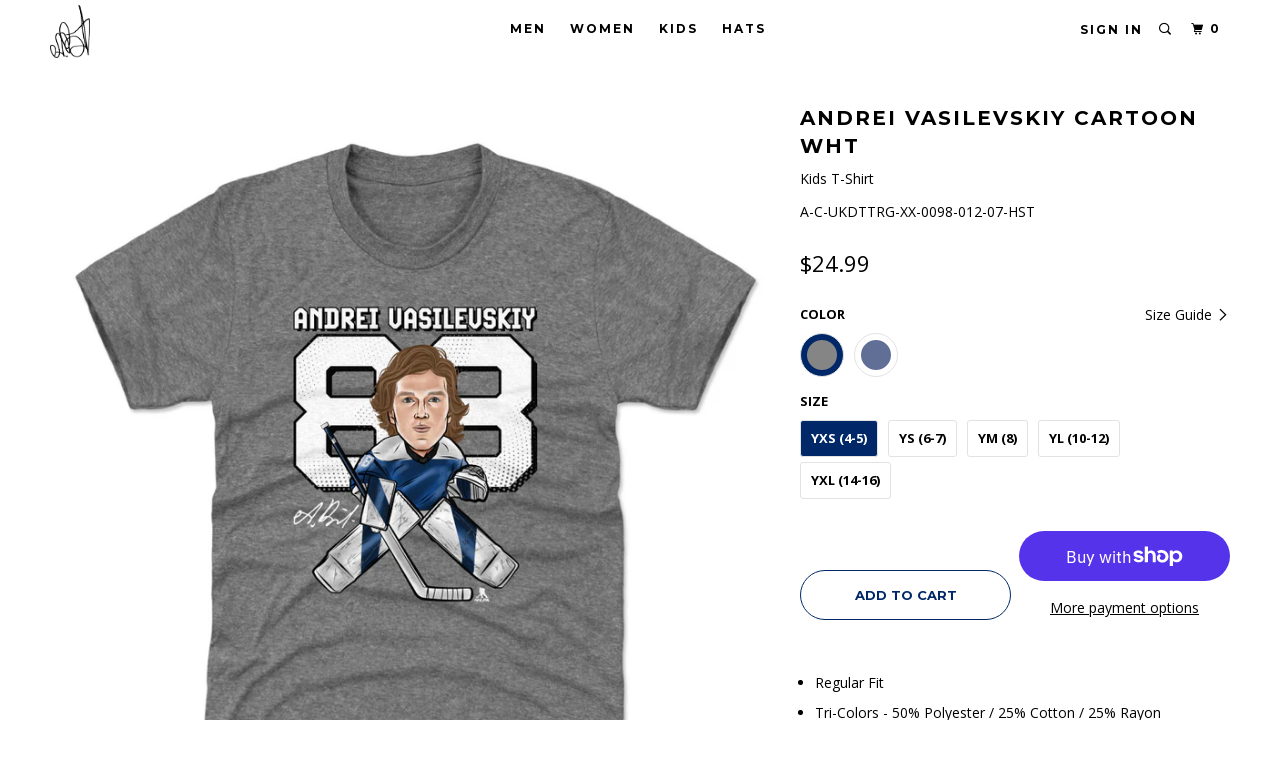

--- FILE ---
content_type: text/html; charset=utf-8
request_url: https://vasilevskiy88.com/products/andrei-vasilevskiy-youth-shirt-tampa-bay-hockey-07
body_size: 19900
content:
<!DOCTYPE html>
<!--[if lt IE 7 ]><html class="ie ie6" lang="en"> <![endif]-->
<!--[if IE 7 ]><html class="ie ie7" lang="en"> <![endif]-->
<!--[if IE 8 ]><html class="ie ie8" lang="en"> <![endif]-->
<!--[if IE 9 ]><html class="ie ie9" lang="en"> <![endif]-->
<!--[if (gte IE 10)|!(IE)]><!--><html lang="en"> <!--<![endif]-->
  <head>

    <meta charset="utf-8">
    <meta http-equiv="cleartype" content="on">
    <meta name="robots" content="index,follow">

    
    <title>Andrei Vasilevskiy Youth Shirt | Tampa Bay Hockey Kids T-Shirt | 500 Level</title>

    
      <meta name="description" content="Shop and Buy Andrei Vasilevskiy Kids T-Shirt from 500 LEVEL to get Officially Licensed Andrei Vasilevskiy Apparel for Men, Women, and Kids, as well as Baby Clothes! Buy our custom-made Tampa Bay Lightning Youth Shirt today!" />
    

    <!-- Custom Fonts -->
    
      <link href="//fonts.googleapis.com/css?family=.|Open+Sans:light,normal,bold|Montserrat:light,normal,bold|Montserrat:light,normal,bold|Open+Sans:light,normal,bold|Open+Sans:light,normal,bold" rel="stylesheet" type="text/css" />
    

    

<meta name="author" content="Andrei Vasilevskiy">
<meta property="og:url" content="https://vasilevskiy88.com/products/andrei-vasilevskiy-youth-shirt-tampa-bay-hockey-07">
<meta property="og:site_name" content="Andrei Vasilevskiy">


  <meta property="og:type" content="product">
  <meta property="og:title" content="Andrei Vasilevskiy Cartoon WHT">
  
    <meta property="og:image" content="http://vasilevskiy88.com/cdn/shop/products/Kids-T-Shirt-Tri-Gray_600x.jpg?v=1661038692">
    <meta property="og:image:secure_url" content="https://vasilevskiy88.com/cdn/shop/products/Kids-T-Shirt-Tri-Gray_600x.jpg?v=1661038692">
    
  
    <meta property="og:image" content="http://vasilevskiy88.com/cdn/shop/products/Kids-T-Shirt-Tri-Royal_9a7f81e4-41e4-4664-8fc5-3ed84e0c1614_600x.jpg?v=1661038692">
    <meta property="og:image:secure_url" content="https://vasilevskiy88.com/cdn/shop/products/Kids-T-Shirt-Tri-Royal_9a7f81e4-41e4-4664-8fc5-3ed84e0c1614_600x.jpg?v=1661038692">
    
  
  <meta property="og:price:amount" content="24.99">
  <meta property="og:price:currency" content="USD">


  <meta property="og:description" content="Shop and Buy Andrei Vasilevskiy Kids T-Shirt from 500 LEVEL to get Officially Licensed Andrei Vasilevskiy Apparel for Men, Women, and Kids, as well as Baby Clothes! Buy our custom-made Tampa Bay Lightning Youth Shirt today!">




  <meta name="twitter:site" content="@vasilevskiy88">

<meta name="twitter:card" content="summary">

  <meta name="twitter:title" content="Andrei Vasilevskiy Cartoon WHT">
  <meta name="twitter:description" content="
Regular Fit
Tri-Colors - 50% Polyester / 25% Cotton / 25% Rayon
Heather Colors - 60% Cotton / 40% Polyester
Kids Crewneck Short Sleeve T-Shirt
Digitally Printed Graphics
Machine Wash Cold, Tumble Dry Low
">
  <meta name="twitter:image" content="https://vasilevskiy88.com/cdn/shop/products/Kids-T-Shirt-Tri-Gray_240x.jpg?v=1661038692">
  <meta name="twitter:image:width" content="240">
  <meta name="twitter:image:height" content="240">



    
    

    <!-- Mobile Specific Metas -->
    <meta name="HandheldFriendly" content="True">
    <meta name="MobileOptimized" content="320">
    <meta name="viewport" content="width=device-width, initial-scale=1, maximum-scale=1,user-scalable=0"/>
    <meta name="theme-color" content="#ffffff">

    <!-- Stylesheets for Parallax 3.4.1 -->
    <link href="//vasilevskiy88.com/cdn/shop/t/6/assets/styles.scss.css?v=149083833949374941131672365082" rel="stylesheet" type="text/css" media="all" />

    
      <link rel="shortcut icon" type="image/x-icon" href="//vasilevskiy88.com/cdn/shop/files/00_Logo_Templates_favicon_32x32.png?v=1613572147">
    

    <link rel="canonical" href="https://vasilevskiy88.com/products/andrei-vasilevskiy-youth-shirt-tampa-bay-hockey-07" />

    

    <script src="//vasilevskiy88.com/cdn/shop/t/6/assets/app.js?v=12711794207275075551581531768" type="text/javascript"></script>

    <!--[if lte IE 8]>
      <link href="//vasilevskiy88.com/cdn/shop/t/6/assets/ie.css?v=1024305471161636101581531768" rel="stylesheet" type="text/css" media="all" />
      <script src="//vasilevskiy88.com/cdn/shop/t/6/assets/skrollr.ie.js?v=116292453382836155221581531752" type="text/javascript"></script>
    <![endif]-->

    <script>window.performance && window.performance.mark && window.performance.mark('shopify.content_for_header.start');</script><meta id="shopify-digital-wallet" name="shopify-digital-wallet" content="/6068666468/digital_wallets/dialog">
<meta name="shopify-checkout-api-token" content="b3e4d933fb163d48ce1b1454551e6ba6">
<meta id="in-context-paypal-metadata" data-shop-id="6068666468" data-venmo-supported="true" data-environment="production" data-locale="en_US" data-paypal-v4="true" data-currency="USD">
<link rel="alternate" type="application/json+oembed" href="https://vasilevskiy88.com/products/andrei-vasilevskiy-youth-shirt-tampa-bay-hockey-07.oembed">
<script async="async" src="/checkouts/internal/preloads.js?locale=en-US"></script>
<link rel="preconnect" href="https://shop.app" crossorigin="anonymous">
<script async="async" src="https://shop.app/checkouts/internal/preloads.js?locale=en-US&shop_id=6068666468" crossorigin="anonymous"></script>
<script id="apple-pay-shop-capabilities" type="application/json">{"shopId":6068666468,"countryCode":"US","currencyCode":"USD","merchantCapabilities":["supports3DS"],"merchantId":"gid:\/\/shopify\/Shop\/6068666468","merchantName":"Andrei Vasilevskiy","requiredBillingContactFields":["postalAddress","email"],"requiredShippingContactFields":["postalAddress","email"],"shippingType":"shipping","supportedNetworks":["visa","masterCard","amex","discover","elo","jcb"],"total":{"type":"pending","label":"Andrei Vasilevskiy","amount":"1.00"},"shopifyPaymentsEnabled":true,"supportsSubscriptions":true}</script>
<script id="shopify-features" type="application/json">{"accessToken":"b3e4d933fb163d48ce1b1454551e6ba6","betas":["rich-media-storefront-analytics"],"domain":"vasilevskiy88.com","predictiveSearch":true,"shopId":6068666468,"locale":"en"}</script>
<script>var Shopify = Shopify || {};
Shopify.shop = "andrei-vasilevskiy.myshopify.com";
Shopify.locale = "en";
Shopify.currency = {"active":"USD","rate":"1.0"};
Shopify.country = "US";
Shopify.theme = {"name":"Parallax-storefront-mk-6","id":79208022116,"schema_name":"Parallax","schema_version":"3.3.2","theme_store_id":null,"role":"main"};
Shopify.theme.handle = "null";
Shopify.theme.style = {"id":null,"handle":null};
Shopify.cdnHost = "vasilevskiy88.com/cdn";
Shopify.routes = Shopify.routes || {};
Shopify.routes.root = "/";</script>
<script type="module">!function(o){(o.Shopify=o.Shopify||{}).modules=!0}(window);</script>
<script>!function(o){function n(){var o=[];function n(){o.push(Array.prototype.slice.apply(arguments))}return n.q=o,n}var t=o.Shopify=o.Shopify||{};t.loadFeatures=n(),t.autoloadFeatures=n()}(window);</script>
<script>
  window.ShopifyPay = window.ShopifyPay || {};
  window.ShopifyPay.apiHost = "shop.app\/pay";
  window.ShopifyPay.redirectState = null;
</script>
<script id="shop-js-analytics" type="application/json">{"pageType":"product"}</script>
<script defer="defer" async type="module" src="//vasilevskiy88.com/cdn/shopifycloud/shop-js/modules/v2/client.init-shop-cart-sync_BT-GjEfc.en.esm.js"></script>
<script defer="defer" async type="module" src="//vasilevskiy88.com/cdn/shopifycloud/shop-js/modules/v2/chunk.common_D58fp_Oc.esm.js"></script>
<script defer="defer" async type="module" src="//vasilevskiy88.com/cdn/shopifycloud/shop-js/modules/v2/chunk.modal_xMitdFEc.esm.js"></script>
<script type="module">
  await import("//vasilevskiy88.com/cdn/shopifycloud/shop-js/modules/v2/client.init-shop-cart-sync_BT-GjEfc.en.esm.js");
await import("//vasilevskiy88.com/cdn/shopifycloud/shop-js/modules/v2/chunk.common_D58fp_Oc.esm.js");
await import("//vasilevskiy88.com/cdn/shopifycloud/shop-js/modules/v2/chunk.modal_xMitdFEc.esm.js");

  window.Shopify.SignInWithShop?.initShopCartSync?.({"fedCMEnabled":true,"windoidEnabled":true});

</script>
<script>
  window.Shopify = window.Shopify || {};
  if (!window.Shopify.featureAssets) window.Shopify.featureAssets = {};
  window.Shopify.featureAssets['shop-js'] = {"shop-cart-sync":["modules/v2/client.shop-cart-sync_DZOKe7Ll.en.esm.js","modules/v2/chunk.common_D58fp_Oc.esm.js","modules/v2/chunk.modal_xMitdFEc.esm.js"],"init-fed-cm":["modules/v2/client.init-fed-cm_B6oLuCjv.en.esm.js","modules/v2/chunk.common_D58fp_Oc.esm.js","modules/v2/chunk.modal_xMitdFEc.esm.js"],"shop-cash-offers":["modules/v2/client.shop-cash-offers_D2sdYoxE.en.esm.js","modules/v2/chunk.common_D58fp_Oc.esm.js","modules/v2/chunk.modal_xMitdFEc.esm.js"],"shop-login-button":["modules/v2/client.shop-login-button_QeVjl5Y3.en.esm.js","modules/v2/chunk.common_D58fp_Oc.esm.js","modules/v2/chunk.modal_xMitdFEc.esm.js"],"pay-button":["modules/v2/client.pay-button_DXTOsIq6.en.esm.js","modules/v2/chunk.common_D58fp_Oc.esm.js","modules/v2/chunk.modal_xMitdFEc.esm.js"],"shop-button":["modules/v2/client.shop-button_DQZHx9pm.en.esm.js","modules/v2/chunk.common_D58fp_Oc.esm.js","modules/v2/chunk.modal_xMitdFEc.esm.js"],"avatar":["modules/v2/client.avatar_BTnouDA3.en.esm.js"],"init-windoid":["modules/v2/client.init-windoid_CR1B-cfM.en.esm.js","modules/v2/chunk.common_D58fp_Oc.esm.js","modules/v2/chunk.modal_xMitdFEc.esm.js"],"init-shop-for-new-customer-accounts":["modules/v2/client.init-shop-for-new-customer-accounts_C_vY_xzh.en.esm.js","modules/v2/client.shop-login-button_QeVjl5Y3.en.esm.js","modules/v2/chunk.common_D58fp_Oc.esm.js","modules/v2/chunk.modal_xMitdFEc.esm.js"],"init-shop-email-lookup-coordinator":["modules/v2/client.init-shop-email-lookup-coordinator_BI7n9ZSv.en.esm.js","modules/v2/chunk.common_D58fp_Oc.esm.js","modules/v2/chunk.modal_xMitdFEc.esm.js"],"init-shop-cart-sync":["modules/v2/client.init-shop-cart-sync_BT-GjEfc.en.esm.js","modules/v2/chunk.common_D58fp_Oc.esm.js","modules/v2/chunk.modal_xMitdFEc.esm.js"],"shop-toast-manager":["modules/v2/client.shop-toast-manager_DiYdP3xc.en.esm.js","modules/v2/chunk.common_D58fp_Oc.esm.js","modules/v2/chunk.modal_xMitdFEc.esm.js"],"init-customer-accounts":["modules/v2/client.init-customer-accounts_D9ZNqS-Q.en.esm.js","modules/v2/client.shop-login-button_QeVjl5Y3.en.esm.js","modules/v2/chunk.common_D58fp_Oc.esm.js","modules/v2/chunk.modal_xMitdFEc.esm.js"],"init-customer-accounts-sign-up":["modules/v2/client.init-customer-accounts-sign-up_iGw4briv.en.esm.js","modules/v2/client.shop-login-button_QeVjl5Y3.en.esm.js","modules/v2/chunk.common_D58fp_Oc.esm.js","modules/v2/chunk.modal_xMitdFEc.esm.js"],"shop-follow-button":["modules/v2/client.shop-follow-button_CqMgW2wH.en.esm.js","modules/v2/chunk.common_D58fp_Oc.esm.js","modules/v2/chunk.modal_xMitdFEc.esm.js"],"checkout-modal":["modules/v2/client.checkout-modal_xHeaAweL.en.esm.js","modules/v2/chunk.common_D58fp_Oc.esm.js","modules/v2/chunk.modal_xMitdFEc.esm.js"],"shop-login":["modules/v2/client.shop-login_D91U-Q7h.en.esm.js","modules/v2/chunk.common_D58fp_Oc.esm.js","modules/v2/chunk.modal_xMitdFEc.esm.js"],"lead-capture":["modules/v2/client.lead-capture_BJmE1dJe.en.esm.js","modules/v2/chunk.common_D58fp_Oc.esm.js","modules/v2/chunk.modal_xMitdFEc.esm.js"],"payment-terms":["modules/v2/client.payment-terms_Ci9AEqFq.en.esm.js","modules/v2/chunk.common_D58fp_Oc.esm.js","modules/v2/chunk.modal_xMitdFEc.esm.js"]};
</script>
<script id="__st">var __st={"a":6068666468,"offset":-21600,"reqid":"13ae5b62-d624-4e38-bdef-1d0fe8570530-1769385376","pageurl":"vasilevskiy88.com\/products\/andrei-vasilevskiy-youth-shirt-tampa-bay-hockey-07","u":"e3ef8afa4ea5","p":"product","rtyp":"product","rid":6804720156832};</script>
<script>window.ShopifyPaypalV4VisibilityTracking = true;</script>
<script id="captcha-bootstrap">!function(){'use strict';const t='contact',e='account',n='new_comment',o=[[t,t],['blogs',n],['comments',n],[t,'customer']],c=[[e,'customer_login'],[e,'guest_login'],[e,'recover_customer_password'],[e,'create_customer']],r=t=>t.map((([t,e])=>`form[action*='/${t}']:not([data-nocaptcha='true']) input[name='form_type'][value='${e}']`)).join(','),a=t=>()=>t?[...document.querySelectorAll(t)].map((t=>t.form)):[];function s(){const t=[...o],e=r(t);return a(e)}const i='password',u='form_key',d=['recaptcha-v3-token','g-recaptcha-response','h-captcha-response',i],f=()=>{try{return window.sessionStorage}catch{return}},m='__shopify_v',_=t=>t.elements[u];function p(t,e,n=!1){try{const o=window.sessionStorage,c=JSON.parse(o.getItem(e)),{data:r}=function(t){const{data:e,action:n}=t;return t[m]||n?{data:e,action:n}:{data:t,action:n}}(c);for(const[e,n]of Object.entries(r))t.elements[e]&&(t.elements[e].value=n);n&&o.removeItem(e)}catch(o){console.error('form repopulation failed',{error:o})}}const l='form_type',E='cptcha';function T(t){t.dataset[E]=!0}const w=window,h=w.document,L='Shopify',v='ce_forms',y='captcha';let A=!1;((t,e)=>{const n=(g='f06e6c50-85a8-45c8-87d0-21a2b65856fe',I='https://cdn.shopify.com/shopifycloud/storefront-forms-hcaptcha/ce_storefront_forms_captcha_hcaptcha.v1.5.2.iife.js',D={infoText:'Protected by hCaptcha',privacyText:'Privacy',termsText:'Terms'},(t,e,n)=>{const o=w[L][v],c=o.bindForm;if(c)return c(t,g,e,D).then(n);var r;o.q.push([[t,g,e,D],n]),r=I,A||(h.body.append(Object.assign(h.createElement('script'),{id:'captcha-provider',async:!0,src:r})),A=!0)});var g,I,D;w[L]=w[L]||{},w[L][v]=w[L][v]||{},w[L][v].q=[],w[L][y]=w[L][y]||{},w[L][y].protect=function(t,e){n(t,void 0,e),T(t)},Object.freeze(w[L][y]),function(t,e,n,w,h,L){const[v,y,A,g]=function(t,e,n){const i=e?o:[],u=t?c:[],d=[...i,...u],f=r(d),m=r(i),_=r(d.filter((([t,e])=>n.includes(e))));return[a(f),a(m),a(_),s()]}(w,h,L),I=t=>{const e=t.target;return e instanceof HTMLFormElement?e:e&&e.form},D=t=>v().includes(t);t.addEventListener('submit',(t=>{const e=I(t);if(!e)return;const n=D(e)&&!e.dataset.hcaptchaBound&&!e.dataset.recaptchaBound,o=_(e),c=g().includes(e)&&(!o||!o.value);(n||c)&&t.preventDefault(),c&&!n&&(function(t){try{if(!f())return;!function(t){const e=f();if(!e)return;const n=_(t);if(!n)return;const o=n.value;o&&e.removeItem(o)}(t);const e=Array.from(Array(32),(()=>Math.random().toString(36)[2])).join('');!function(t,e){_(t)||t.append(Object.assign(document.createElement('input'),{type:'hidden',name:u})),t.elements[u].value=e}(t,e),function(t,e){const n=f();if(!n)return;const o=[...t.querySelectorAll(`input[type='${i}']`)].map((({name:t})=>t)),c=[...d,...o],r={};for(const[a,s]of new FormData(t).entries())c.includes(a)||(r[a]=s);n.setItem(e,JSON.stringify({[m]:1,action:t.action,data:r}))}(t,e)}catch(e){console.error('failed to persist form',e)}}(e),e.submit())}));const S=(t,e)=>{t&&!t.dataset[E]&&(n(t,e.some((e=>e===t))),T(t))};for(const o of['focusin','change'])t.addEventListener(o,(t=>{const e=I(t);D(e)&&S(e,y())}));const B=e.get('form_key'),M=e.get(l),P=B&&M;t.addEventListener('DOMContentLoaded',(()=>{const t=y();if(P)for(const e of t)e.elements[l].value===M&&p(e,B);[...new Set([...A(),...v().filter((t=>'true'===t.dataset.shopifyCaptcha))])].forEach((e=>S(e,t)))}))}(h,new URLSearchParams(w.location.search),n,t,e,['guest_login'])})(!0,!0)}();</script>
<script integrity="sha256-4kQ18oKyAcykRKYeNunJcIwy7WH5gtpwJnB7kiuLZ1E=" data-source-attribution="shopify.loadfeatures" defer="defer" src="//vasilevskiy88.com/cdn/shopifycloud/storefront/assets/storefront/load_feature-a0a9edcb.js" crossorigin="anonymous"></script>
<script crossorigin="anonymous" defer="defer" src="//vasilevskiy88.com/cdn/shopifycloud/storefront/assets/shopify_pay/storefront-65b4c6d7.js?v=20250812"></script>
<script data-source-attribution="shopify.dynamic_checkout.dynamic.init">var Shopify=Shopify||{};Shopify.PaymentButton=Shopify.PaymentButton||{isStorefrontPortableWallets:!0,init:function(){window.Shopify.PaymentButton.init=function(){};var t=document.createElement("script");t.src="https://vasilevskiy88.com/cdn/shopifycloud/portable-wallets/latest/portable-wallets.en.js",t.type="module",document.head.appendChild(t)}};
</script>
<script data-source-attribution="shopify.dynamic_checkout.buyer_consent">
  function portableWalletsHideBuyerConsent(e){var t=document.getElementById("shopify-buyer-consent"),n=document.getElementById("shopify-subscription-policy-button");t&&n&&(t.classList.add("hidden"),t.setAttribute("aria-hidden","true"),n.removeEventListener("click",e))}function portableWalletsShowBuyerConsent(e){var t=document.getElementById("shopify-buyer-consent"),n=document.getElementById("shopify-subscription-policy-button");t&&n&&(t.classList.remove("hidden"),t.removeAttribute("aria-hidden"),n.addEventListener("click",e))}window.Shopify?.PaymentButton&&(window.Shopify.PaymentButton.hideBuyerConsent=portableWalletsHideBuyerConsent,window.Shopify.PaymentButton.showBuyerConsent=portableWalletsShowBuyerConsent);
</script>
<script>
  function portableWalletsCleanup(e){e&&e.src&&console.error("Failed to load portable wallets script "+e.src);var t=document.querySelectorAll("shopify-accelerated-checkout .shopify-payment-button__skeleton, shopify-accelerated-checkout-cart .wallet-cart-button__skeleton"),e=document.getElementById("shopify-buyer-consent");for(let e=0;e<t.length;e++)t[e].remove();e&&e.remove()}function portableWalletsNotLoadedAsModule(e){e instanceof ErrorEvent&&"string"==typeof e.message&&e.message.includes("import.meta")&&"string"==typeof e.filename&&e.filename.includes("portable-wallets")&&(window.removeEventListener("error",portableWalletsNotLoadedAsModule),window.Shopify.PaymentButton.failedToLoad=e,"loading"===document.readyState?document.addEventListener("DOMContentLoaded",window.Shopify.PaymentButton.init):window.Shopify.PaymentButton.init())}window.addEventListener("error",portableWalletsNotLoadedAsModule);
</script>

<script type="module" src="https://vasilevskiy88.com/cdn/shopifycloud/portable-wallets/latest/portable-wallets.en.js" onError="portableWalletsCleanup(this)" crossorigin="anonymous"></script>
<script nomodule>
  document.addEventListener("DOMContentLoaded", portableWalletsCleanup);
</script>

<link id="shopify-accelerated-checkout-styles" rel="stylesheet" media="screen" href="https://vasilevskiy88.com/cdn/shopifycloud/portable-wallets/latest/accelerated-checkout-backwards-compat.css" crossorigin="anonymous">
<style id="shopify-accelerated-checkout-cart">
        #shopify-buyer-consent {
  margin-top: 1em;
  display: inline-block;
  width: 100%;
}

#shopify-buyer-consent.hidden {
  display: none;
}

#shopify-subscription-policy-button {
  background: none;
  border: none;
  padding: 0;
  text-decoration: underline;
  font-size: inherit;
  cursor: pointer;
}

#shopify-subscription-policy-button::before {
  box-shadow: none;
}

      </style>

<script>window.performance && window.performance.mark && window.performance.mark('shopify.content_for_header.end');</script>

    <noscript>
      <style>

        .slides > li:first-child { display: block; }
        .image__fallback {
          width: 100vw;
          display: block !important;
          max-width: 100vw !important;
          margin-bottom: 0;
        }
        .image__fallback + .hsContainer__image {
          display: none !important;
        }
        .hsContainer {
          height: auto !important;
        }
        .no-js-only {
          display: inherit !important;
        }
        .icon-cart.cart-button {
          display: none;
        }
        .lazyload,
        .cart_page_image img {
          opacity: 1;
          -webkit-filter: blur(0);
          filter: blur(0);
        }
        .bcg .hsContent {
          background-color: transparent;
        }
        .animate_right,
        .animate_left,
        .animate_up,
        .animate_down {
          opacity: 1;
        }
        .flexslider .slides>li {
          display: block;
        }
        .product_section .product_form {
          opacity: 1;
        }
        .multi_select,
        form .select {
          display: block !important;
        }
        .swatch_options {
          display: none;
        }
      </style>
    </noscript>

    <script>
  !function(t,n){function o(n){var o=t.getElementsByTagName("script")[0],i=t.createElement("script");i.src=n,i.crossOrigin="",o.parentNode.insertBefore(i,o)}if(!n.isLoyaltyLion){window.loyaltylion=n,void 0===window.lion&&(window.lion=n),n.version=2,n.isLoyaltyLion=!0;var i=new Date,e=i.getFullYear().toString()+i.getMonth().toString()+i.getDate().toString();o("https://sdk.loyaltylion.net/static/2/loader.js?t="+e);var r=!1;n.init=function(t){if(r)throw new Error("Cannot call lion.init more than once");r=!0;var a=n._token=t.token;if(!a)throw new Error("Token must be supplied to lion.init");for(var l=[],s="_push configure bootstrap shutdown on removeListener authenticateCustomer".split(" "),c=0;c<s.length;c+=1)!function(t,n){t[n]=function(){l.push([n,Array.prototype.slice.call(arguments,0)])}}(n,s[c]);o("https://sdk.loyaltylion.net/sdk/start/"+a+".js?t="+e+i.getHours().toString()),n._initData=t,n._buffer=l}}}(document,window.loyaltylion||[]);

  
</script>
    
    <script>var shareasaleShopifySSCID=shareasaleShopifyGetParameterByName("sscid");function shareasaleShopifySetCookie(e,a,o,i,r){if(e&&a){var s,S=i?"; path="+i:"",h=r?"; domain="+r:"",t="";o&&((s=new Date).setTime(s.getTime()+o),t="; expires="+s.toUTCString()),document.cookie=e+"="+a+t+S+h}}function shareasaleShopifyGetParameterByName(e,a){a||(a=window.location.href),e=e.replace(/[\[\]]/g,"\\$&");var o=new RegExp("[?&]"+e+"(=([^&#]*)|&|#|$)").exec(a);return o?o[2]?decodeURIComponent(o[2].replace(/\+/g," ")):"":null}shareasaleShopifySSCID&&shareasaleShopifySetCookie("shareasaleShopifySSCID",shareasaleShopifySSCID,94670778e4,"/");</script>

<link href="https://monorail-edge.shopifysvc.com" rel="dns-prefetch">
<script>(function(){if ("sendBeacon" in navigator && "performance" in window) {try {var session_token_from_headers = performance.getEntriesByType('navigation')[0].serverTiming.find(x => x.name == '_s').description;} catch {var session_token_from_headers = undefined;}var session_cookie_matches = document.cookie.match(/_shopify_s=([^;]*)/);var session_token_from_cookie = session_cookie_matches && session_cookie_matches.length === 2 ? session_cookie_matches[1] : "";var session_token = session_token_from_headers || session_token_from_cookie || "";function handle_abandonment_event(e) {var entries = performance.getEntries().filter(function(entry) {return /monorail-edge.shopifysvc.com/.test(entry.name);});if (!window.abandonment_tracked && entries.length === 0) {window.abandonment_tracked = true;var currentMs = Date.now();var navigation_start = performance.timing.navigationStart;var payload = {shop_id: 6068666468,url: window.location.href,navigation_start,duration: currentMs - navigation_start,session_token,page_type: "product"};window.navigator.sendBeacon("https://monorail-edge.shopifysvc.com/v1/produce", JSON.stringify({schema_id: "online_store_buyer_site_abandonment/1.1",payload: payload,metadata: {event_created_at_ms: currentMs,event_sent_at_ms: currentMs}}));}}window.addEventListener('pagehide', handle_abandonment_event);}}());</script>
<script id="web-pixels-manager-setup">(function e(e,d,r,n,o){if(void 0===o&&(o={}),!Boolean(null===(a=null===(i=window.Shopify)||void 0===i?void 0:i.analytics)||void 0===a?void 0:a.replayQueue)){var i,a;window.Shopify=window.Shopify||{};var t=window.Shopify;t.analytics=t.analytics||{};var s=t.analytics;s.replayQueue=[],s.publish=function(e,d,r){return s.replayQueue.push([e,d,r]),!0};try{self.performance.mark("wpm:start")}catch(e){}var l=function(){var e={modern:/Edge?\/(1{2}[4-9]|1[2-9]\d|[2-9]\d{2}|\d{4,})\.\d+(\.\d+|)|Firefox\/(1{2}[4-9]|1[2-9]\d|[2-9]\d{2}|\d{4,})\.\d+(\.\d+|)|Chrom(ium|e)\/(9{2}|\d{3,})\.\d+(\.\d+|)|(Maci|X1{2}).+ Version\/(15\.\d+|(1[6-9]|[2-9]\d|\d{3,})\.\d+)([,.]\d+|)( \(\w+\)|)( Mobile\/\w+|) Safari\/|Chrome.+OPR\/(9{2}|\d{3,})\.\d+\.\d+|(CPU[ +]OS|iPhone[ +]OS|CPU[ +]iPhone|CPU IPhone OS|CPU iPad OS)[ +]+(15[._]\d+|(1[6-9]|[2-9]\d|\d{3,})[._]\d+)([._]\d+|)|Android:?[ /-](13[3-9]|1[4-9]\d|[2-9]\d{2}|\d{4,})(\.\d+|)(\.\d+|)|Android.+Firefox\/(13[5-9]|1[4-9]\d|[2-9]\d{2}|\d{4,})\.\d+(\.\d+|)|Android.+Chrom(ium|e)\/(13[3-9]|1[4-9]\d|[2-9]\d{2}|\d{4,})\.\d+(\.\d+|)|SamsungBrowser\/([2-9]\d|\d{3,})\.\d+/,legacy:/Edge?\/(1[6-9]|[2-9]\d|\d{3,})\.\d+(\.\d+|)|Firefox\/(5[4-9]|[6-9]\d|\d{3,})\.\d+(\.\d+|)|Chrom(ium|e)\/(5[1-9]|[6-9]\d|\d{3,})\.\d+(\.\d+|)([\d.]+$|.*Safari\/(?![\d.]+ Edge\/[\d.]+$))|(Maci|X1{2}).+ Version\/(10\.\d+|(1[1-9]|[2-9]\d|\d{3,})\.\d+)([,.]\d+|)( \(\w+\)|)( Mobile\/\w+|) Safari\/|Chrome.+OPR\/(3[89]|[4-9]\d|\d{3,})\.\d+\.\d+|(CPU[ +]OS|iPhone[ +]OS|CPU[ +]iPhone|CPU IPhone OS|CPU iPad OS)[ +]+(10[._]\d+|(1[1-9]|[2-9]\d|\d{3,})[._]\d+)([._]\d+|)|Android:?[ /-](13[3-9]|1[4-9]\d|[2-9]\d{2}|\d{4,})(\.\d+|)(\.\d+|)|Mobile Safari.+OPR\/([89]\d|\d{3,})\.\d+\.\d+|Android.+Firefox\/(13[5-9]|1[4-9]\d|[2-9]\d{2}|\d{4,})\.\d+(\.\d+|)|Android.+Chrom(ium|e)\/(13[3-9]|1[4-9]\d|[2-9]\d{2}|\d{4,})\.\d+(\.\d+|)|Android.+(UC? ?Browser|UCWEB|U3)[ /]?(15\.([5-9]|\d{2,})|(1[6-9]|[2-9]\d|\d{3,})\.\d+)\.\d+|SamsungBrowser\/(5\.\d+|([6-9]|\d{2,})\.\d+)|Android.+MQ{2}Browser\/(14(\.(9|\d{2,})|)|(1[5-9]|[2-9]\d|\d{3,})(\.\d+|))(\.\d+|)|K[Aa][Ii]OS\/(3\.\d+|([4-9]|\d{2,})\.\d+)(\.\d+|)/},d=e.modern,r=e.legacy,n=navigator.userAgent;return n.match(d)?"modern":n.match(r)?"legacy":"unknown"}(),u="modern"===l?"modern":"legacy",c=(null!=n?n:{modern:"",legacy:""})[u],f=function(e){return[e.baseUrl,"/wpm","/b",e.hashVersion,"modern"===e.buildTarget?"m":"l",".js"].join("")}({baseUrl:d,hashVersion:r,buildTarget:u}),m=function(e){var d=e.version,r=e.bundleTarget,n=e.surface,o=e.pageUrl,i=e.monorailEndpoint;return{emit:function(e){var a=e.status,t=e.errorMsg,s=(new Date).getTime(),l=JSON.stringify({metadata:{event_sent_at_ms:s},events:[{schema_id:"web_pixels_manager_load/3.1",payload:{version:d,bundle_target:r,page_url:o,status:a,surface:n,error_msg:t},metadata:{event_created_at_ms:s}}]});if(!i)return console&&console.warn&&console.warn("[Web Pixels Manager] No Monorail endpoint provided, skipping logging."),!1;try{return self.navigator.sendBeacon.bind(self.navigator)(i,l)}catch(e){}var u=new XMLHttpRequest;try{return u.open("POST",i,!0),u.setRequestHeader("Content-Type","text/plain"),u.send(l),!0}catch(e){return console&&console.warn&&console.warn("[Web Pixels Manager] Got an unhandled error while logging to Monorail."),!1}}}}({version:r,bundleTarget:l,surface:e.surface,pageUrl:self.location.href,monorailEndpoint:e.monorailEndpoint});try{o.browserTarget=l,function(e){var d=e.src,r=e.async,n=void 0===r||r,o=e.onload,i=e.onerror,a=e.sri,t=e.scriptDataAttributes,s=void 0===t?{}:t,l=document.createElement("script"),u=document.querySelector("head"),c=document.querySelector("body");if(l.async=n,l.src=d,a&&(l.integrity=a,l.crossOrigin="anonymous"),s)for(var f in s)if(Object.prototype.hasOwnProperty.call(s,f))try{l.dataset[f]=s[f]}catch(e){}if(o&&l.addEventListener("load",o),i&&l.addEventListener("error",i),u)u.appendChild(l);else{if(!c)throw new Error("Did not find a head or body element to append the script");c.appendChild(l)}}({src:f,async:!0,onload:function(){if(!function(){var e,d;return Boolean(null===(d=null===(e=window.Shopify)||void 0===e?void 0:e.analytics)||void 0===d?void 0:d.initialized)}()){var d=window.webPixelsManager.init(e)||void 0;if(d){var r=window.Shopify.analytics;r.replayQueue.forEach((function(e){var r=e[0],n=e[1],o=e[2];d.publishCustomEvent(r,n,o)})),r.replayQueue=[],r.publish=d.publishCustomEvent,r.visitor=d.visitor,r.initialized=!0}}},onerror:function(){return m.emit({status:"failed",errorMsg:"".concat(f," has failed to load")})},sri:function(e){var d=/^sha384-[A-Za-z0-9+/=]+$/;return"string"==typeof e&&d.test(e)}(c)?c:"",scriptDataAttributes:o}),m.emit({status:"loading"})}catch(e){m.emit({status:"failed",errorMsg:(null==e?void 0:e.message)||"Unknown error"})}}})({shopId: 6068666468,storefrontBaseUrl: "https://vasilevskiy88.com",extensionsBaseUrl: "https://extensions.shopifycdn.com/cdn/shopifycloud/web-pixels-manager",monorailEndpoint: "https://monorail-edge.shopifysvc.com/unstable/produce_batch",surface: "storefront-renderer",enabledBetaFlags: ["2dca8a86"],webPixelsConfigList: [{"id":"54263968","eventPayloadVersion":"v1","runtimeContext":"LAX","scriptVersion":"1","type":"CUSTOM","privacyPurposes":["MARKETING"],"name":"Meta pixel (migrated)"},{"id":"shopify-app-pixel","configuration":"{}","eventPayloadVersion":"v1","runtimeContext":"STRICT","scriptVersion":"0450","apiClientId":"shopify-pixel","type":"APP","privacyPurposes":["ANALYTICS","MARKETING"]},{"id":"shopify-custom-pixel","eventPayloadVersion":"v1","runtimeContext":"LAX","scriptVersion":"0450","apiClientId":"shopify-pixel","type":"CUSTOM","privacyPurposes":["ANALYTICS","MARKETING"]}],isMerchantRequest: false,initData: {"shop":{"name":"Andrei Vasilevskiy","paymentSettings":{"currencyCode":"USD"},"myshopifyDomain":"andrei-vasilevskiy.myshopify.com","countryCode":"US","storefrontUrl":"https:\/\/vasilevskiy88.com"},"customer":null,"cart":null,"checkout":null,"productVariants":[{"price":{"amount":24.99,"currencyCode":"USD"},"product":{"title":"Andrei Vasilevskiy Cartoon WHT","vendor":"Tampa Bay Lightning","id":"6804720156832","untranslatedTitle":"Andrei Vasilevskiy Cartoon WHT","url":"\/products\/andrei-vasilevskiy-youth-shirt-tampa-bay-hockey-07","type":"Kids T-Shirt"},"id":"40347991539872","image":{"src":"\/\/vasilevskiy88.com\/cdn\/shop\/products\/Kids-T-Shirt-Tri-Gray.jpg?v=1661038692"},"sku":"A-C-UKDTTRG-XX-0098-012-07-HST","title":"Kids T-Shirt \/ Tri Gray \/ YXS (4-5)","untranslatedTitle":"Kids T-Shirt \/ Tri Gray \/ YXS (4-5)"},{"price":{"amount":24.99,"currencyCode":"USD"},"product":{"title":"Andrei Vasilevskiy Cartoon WHT","vendor":"Tampa Bay Lightning","id":"6804720156832","untranslatedTitle":"Andrei Vasilevskiy Cartoon WHT","url":"\/products\/andrei-vasilevskiy-youth-shirt-tampa-bay-hockey-07","type":"Kids T-Shirt"},"id":"40347991572640","image":{"src":"\/\/vasilevskiy88.com\/cdn\/shop\/products\/Kids-T-Shirt-Tri-Gray.jpg?v=1661038692"},"sku":"A-C-TKDTTRG-XX-0098-012-07-HST","title":"Kids T-Shirt \/ Tri Gray \/ YS (6-7)","untranslatedTitle":"Kids T-Shirt \/ Tri Gray \/ YS (6-7)"},{"price":{"amount":24.99,"currencyCode":"USD"},"product":{"title":"Andrei Vasilevskiy Cartoon WHT","vendor":"Tampa Bay Lightning","id":"6804720156832","untranslatedTitle":"Andrei Vasilevskiy Cartoon WHT","url":"\/products\/andrei-vasilevskiy-youth-shirt-tampa-bay-hockey-07","type":"Kids T-Shirt"},"id":"40347991605408","image":{"src":"\/\/vasilevskiy88.com\/cdn\/shop\/products\/Kids-T-Shirt-Tri-Gray.jpg?v=1661038692"},"sku":"A-C-SKDTTRG-XX-0098-012-07-HST","title":"Kids T-Shirt \/ Tri Gray \/ YM (8)","untranslatedTitle":"Kids T-Shirt \/ Tri Gray \/ YM (8)"},{"price":{"amount":24.99,"currencyCode":"USD"},"product":{"title":"Andrei Vasilevskiy Cartoon WHT","vendor":"Tampa Bay Lightning","id":"6804720156832","untranslatedTitle":"Andrei Vasilevskiy Cartoon WHT","url":"\/products\/andrei-vasilevskiy-youth-shirt-tampa-bay-hockey-07","type":"Kids T-Shirt"},"id":"40347991638176","image":{"src":"\/\/vasilevskiy88.com\/cdn\/shop\/products\/Kids-T-Shirt-Tri-Gray.jpg?v=1661038692"},"sku":"A-C-RKDTTRG-XX-0098-012-07-HST","title":"Kids T-Shirt \/ Tri Gray \/ YL (10-12)","untranslatedTitle":"Kids T-Shirt \/ Tri Gray \/ YL (10-12)"},{"price":{"amount":24.99,"currencyCode":"USD"},"product":{"title":"Andrei Vasilevskiy Cartoon WHT","vendor":"Tampa Bay Lightning","id":"6804720156832","untranslatedTitle":"Andrei Vasilevskiy Cartoon WHT","url":"\/products\/andrei-vasilevskiy-youth-shirt-tampa-bay-hockey-07","type":"Kids T-Shirt"},"id":"40347991670944","image":{"src":"\/\/vasilevskiy88.com\/cdn\/shop\/products\/Kids-T-Shirt-Tri-Gray.jpg?v=1661038692"},"sku":"A-C-QKDTTRG-XX-0098-012-07-HST","title":"Kids T-Shirt \/ Tri Gray \/ YXL (14-16)","untranslatedTitle":"Kids T-Shirt \/ Tri Gray \/ YXL (14-16)"},{"price":{"amount":24.99,"currencyCode":"USD"},"product":{"title":"Andrei Vasilevskiy Cartoon WHT","vendor":"Tampa Bay Lightning","id":"6804720156832","untranslatedTitle":"Andrei Vasilevskiy Cartoon WHT","url":"\/products\/andrei-vasilevskiy-youth-shirt-tampa-bay-hockey-07","type":"Kids T-Shirt"},"id":"40347991376032","image":{"src":"\/\/vasilevskiy88.com\/cdn\/shop\/products\/Kids-T-Shirt-Tri-Royal_9a7f81e4-41e4-4664-8fc5-3ed84e0c1614.jpg?v=1661038692"},"sku":"A-C-UKDTTBL-XX-0098-012-07-HST","title":"Kids T-Shirt \/ Tri Royal \/ YXS (4-5)","untranslatedTitle":"Kids T-Shirt \/ Tri Royal \/ YXS (4-5)"},{"price":{"amount":24.99,"currencyCode":"USD"},"product":{"title":"Andrei Vasilevskiy Cartoon WHT","vendor":"Tampa Bay Lightning","id":"6804720156832","untranslatedTitle":"Andrei Vasilevskiy Cartoon WHT","url":"\/products\/andrei-vasilevskiy-youth-shirt-tampa-bay-hockey-07","type":"Kids T-Shirt"},"id":"40347991408800","image":{"src":"\/\/vasilevskiy88.com\/cdn\/shop\/products\/Kids-T-Shirt-Tri-Royal_9a7f81e4-41e4-4664-8fc5-3ed84e0c1614.jpg?v=1661038692"},"sku":"A-C-TKDTTBL-XX-0098-012-07-HST","title":"Kids T-Shirt \/ Tri Royal \/ YS (6-7)","untranslatedTitle":"Kids T-Shirt \/ Tri Royal \/ YS (6-7)"},{"price":{"amount":24.99,"currencyCode":"USD"},"product":{"title":"Andrei Vasilevskiy Cartoon WHT","vendor":"Tampa Bay Lightning","id":"6804720156832","untranslatedTitle":"Andrei Vasilevskiy Cartoon WHT","url":"\/products\/andrei-vasilevskiy-youth-shirt-tampa-bay-hockey-07","type":"Kids T-Shirt"},"id":"40347991441568","image":{"src":"\/\/vasilevskiy88.com\/cdn\/shop\/products\/Kids-T-Shirt-Tri-Royal_9a7f81e4-41e4-4664-8fc5-3ed84e0c1614.jpg?v=1661038692"},"sku":"A-C-SKDTTBL-XX-0098-012-07-HST","title":"Kids T-Shirt \/ Tri Royal \/ YM (8)","untranslatedTitle":"Kids T-Shirt \/ Tri Royal \/ YM (8)"},{"price":{"amount":24.99,"currencyCode":"USD"},"product":{"title":"Andrei Vasilevskiy Cartoon WHT","vendor":"Tampa Bay Lightning","id":"6804720156832","untranslatedTitle":"Andrei Vasilevskiy Cartoon WHT","url":"\/products\/andrei-vasilevskiy-youth-shirt-tampa-bay-hockey-07","type":"Kids T-Shirt"},"id":"40347991474336","image":{"src":"\/\/vasilevskiy88.com\/cdn\/shop\/products\/Kids-T-Shirt-Tri-Royal_9a7f81e4-41e4-4664-8fc5-3ed84e0c1614.jpg?v=1661038692"},"sku":"A-C-RKDTTBL-XX-0098-012-07-HST","title":"Kids T-Shirt \/ Tri Royal \/ YL (10-12)","untranslatedTitle":"Kids T-Shirt \/ Tri Royal \/ YL (10-12)"},{"price":{"amount":24.99,"currencyCode":"USD"},"product":{"title":"Andrei Vasilevskiy Cartoon WHT","vendor":"Tampa Bay Lightning","id":"6804720156832","untranslatedTitle":"Andrei Vasilevskiy Cartoon WHT","url":"\/products\/andrei-vasilevskiy-youth-shirt-tampa-bay-hockey-07","type":"Kids T-Shirt"},"id":"40347991507104","image":{"src":"\/\/vasilevskiy88.com\/cdn\/shop\/products\/Kids-T-Shirt-Tri-Royal_9a7f81e4-41e4-4664-8fc5-3ed84e0c1614.jpg?v=1661038692"},"sku":"A-C-QKDTTBL-XX-0098-012-07-HST","title":"Kids T-Shirt \/ Tri Royal \/ YXL (14-16)","untranslatedTitle":"Kids T-Shirt \/ Tri Royal \/ YXL (14-16)"}],"purchasingCompany":null},},"https://vasilevskiy88.com/cdn","fcfee988w5aeb613cpc8e4bc33m6693e112",{"modern":"","legacy":""},{"shopId":"6068666468","storefrontBaseUrl":"https:\/\/vasilevskiy88.com","extensionBaseUrl":"https:\/\/extensions.shopifycdn.com\/cdn\/shopifycloud\/web-pixels-manager","surface":"storefront-renderer","enabledBetaFlags":"[\"2dca8a86\"]","isMerchantRequest":"false","hashVersion":"fcfee988w5aeb613cpc8e4bc33m6693e112","publish":"custom","events":"[[\"page_viewed\",{}],[\"product_viewed\",{\"productVariant\":{\"price\":{\"amount\":24.99,\"currencyCode\":\"USD\"},\"product\":{\"title\":\"Andrei Vasilevskiy Cartoon WHT\",\"vendor\":\"Tampa Bay Lightning\",\"id\":\"6804720156832\",\"untranslatedTitle\":\"Andrei Vasilevskiy Cartoon WHT\",\"url\":\"\/products\/andrei-vasilevskiy-youth-shirt-tampa-bay-hockey-07\",\"type\":\"Kids T-Shirt\"},\"id\":\"40347991539872\",\"image\":{\"src\":\"\/\/vasilevskiy88.com\/cdn\/shop\/products\/Kids-T-Shirt-Tri-Gray.jpg?v=1661038692\"},\"sku\":\"A-C-UKDTTRG-XX-0098-012-07-HST\",\"title\":\"Kids T-Shirt \/ Tri Gray \/ YXS (4-5)\",\"untranslatedTitle\":\"Kids T-Shirt \/ Tri Gray \/ YXS (4-5)\"}}]]"});</script><script>
  window.ShopifyAnalytics = window.ShopifyAnalytics || {};
  window.ShopifyAnalytics.meta = window.ShopifyAnalytics.meta || {};
  window.ShopifyAnalytics.meta.currency = 'USD';
  var meta = {"product":{"id":6804720156832,"gid":"gid:\/\/shopify\/Product\/6804720156832","vendor":"Tampa Bay Lightning","type":"Kids T-Shirt","handle":"andrei-vasilevskiy-youth-shirt-tampa-bay-hockey-07","variants":[{"id":40347991539872,"price":2499,"name":"Andrei Vasilevskiy Cartoon WHT - Kids T-Shirt \/ Tri Gray \/ YXS (4-5)","public_title":"Kids T-Shirt \/ Tri Gray \/ YXS (4-5)","sku":"A-C-UKDTTRG-XX-0098-012-07-HST"},{"id":40347991572640,"price":2499,"name":"Andrei Vasilevskiy Cartoon WHT - Kids T-Shirt \/ Tri Gray \/ YS (6-7)","public_title":"Kids T-Shirt \/ Tri Gray \/ YS (6-7)","sku":"A-C-TKDTTRG-XX-0098-012-07-HST"},{"id":40347991605408,"price":2499,"name":"Andrei Vasilevskiy Cartoon WHT - Kids T-Shirt \/ Tri Gray \/ YM (8)","public_title":"Kids T-Shirt \/ Tri Gray \/ YM (8)","sku":"A-C-SKDTTRG-XX-0098-012-07-HST"},{"id":40347991638176,"price":2499,"name":"Andrei Vasilevskiy Cartoon WHT - Kids T-Shirt \/ Tri Gray \/ YL (10-12)","public_title":"Kids T-Shirt \/ Tri Gray \/ YL (10-12)","sku":"A-C-RKDTTRG-XX-0098-012-07-HST"},{"id":40347991670944,"price":2499,"name":"Andrei Vasilevskiy Cartoon WHT - Kids T-Shirt \/ Tri Gray \/ YXL (14-16)","public_title":"Kids T-Shirt \/ Tri Gray \/ YXL (14-16)","sku":"A-C-QKDTTRG-XX-0098-012-07-HST"},{"id":40347991376032,"price":2499,"name":"Andrei Vasilevskiy Cartoon WHT - Kids T-Shirt \/ Tri Royal \/ YXS (4-5)","public_title":"Kids T-Shirt \/ Tri Royal \/ YXS (4-5)","sku":"A-C-UKDTTBL-XX-0098-012-07-HST"},{"id":40347991408800,"price":2499,"name":"Andrei Vasilevskiy Cartoon WHT - Kids T-Shirt \/ Tri Royal \/ YS (6-7)","public_title":"Kids T-Shirt \/ Tri Royal \/ YS (6-7)","sku":"A-C-TKDTTBL-XX-0098-012-07-HST"},{"id":40347991441568,"price":2499,"name":"Andrei Vasilevskiy Cartoon WHT - Kids T-Shirt \/ Tri Royal \/ YM (8)","public_title":"Kids T-Shirt \/ Tri Royal \/ YM (8)","sku":"A-C-SKDTTBL-XX-0098-012-07-HST"},{"id":40347991474336,"price":2499,"name":"Andrei Vasilevskiy Cartoon WHT - Kids T-Shirt \/ Tri Royal \/ YL (10-12)","public_title":"Kids T-Shirt \/ Tri Royal \/ YL (10-12)","sku":"A-C-RKDTTBL-XX-0098-012-07-HST"},{"id":40347991507104,"price":2499,"name":"Andrei Vasilevskiy Cartoon WHT - Kids T-Shirt \/ Tri Royal \/ YXL (14-16)","public_title":"Kids T-Shirt \/ Tri Royal \/ YXL (14-16)","sku":"A-C-QKDTTBL-XX-0098-012-07-HST"}],"remote":false},"page":{"pageType":"product","resourceType":"product","resourceId":6804720156832,"requestId":"13ae5b62-d624-4e38-bdef-1d0fe8570530-1769385376"}};
  for (var attr in meta) {
    window.ShopifyAnalytics.meta[attr] = meta[attr];
  }
</script>
<script class="analytics">
  (function () {
    var customDocumentWrite = function(content) {
      var jquery = null;

      if (window.jQuery) {
        jquery = window.jQuery;
      } else if (window.Checkout && window.Checkout.$) {
        jquery = window.Checkout.$;
      }

      if (jquery) {
        jquery('body').append(content);
      }
    };

    var hasLoggedConversion = function(token) {
      if (token) {
        return document.cookie.indexOf('loggedConversion=' + token) !== -1;
      }
      return false;
    }

    var setCookieIfConversion = function(token) {
      if (token) {
        var twoMonthsFromNow = new Date(Date.now());
        twoMonthsFromNow.setMonth(twoMonthsFromNow.getMonth() + 2);

        document.cookie = 'loggedConversion=' + token + '; expires=' + twoMonthsFromNow;
      }
    }

    var trekkie = window.ShopifyAnalytics.lib = window.trekkie = window.trekkie || [];
    if (trekkie.integrations) {
      return;
    }
    trekkie.methods = [
      'identify',
      'page',
      'ready',
      'track',
      'trackForm',
      'trackLink'
    ];
    trekkie.factory = function(method) {
      return function() {
        var args = Array.prototype.slice.call(arguments);
        args.unshift(method);
        trekkie.push(args);
        return trekkie;
      };
    };
    for (var i = 0; i < trekkie.methods.length; i++) {
      var key = trekkie.methods[i];
      trekkie[key] = trekkie.factory(key);
    }
    trekkie.load = function(config) {
      trekkie.config = config || {};
      trekkie.config.initialDocumentCookie = document.cookie;
      var first = document.getElementsByTagName('script')[0];
      var script = document.createElement('script');
      script.type = 'text/javascript';
      script.onerror = function(e) {
        var scriptFallback = document.createElement('script');
        scriptFallback.type = 'text/javascript';
        scriptFallback.onerror = function(error) {
                var Monorail = {
      produce: function produce(monorailDomain, schemaId, payload) {
        var currentMs = new Date().getTime();
        var event = {
          schema_id: schemaId,
          payload: payload,
          metadata: {
            event_created_at_ms: currentMs,
            event_sent_at_ms: currentMs
          }
        };
        return Monorail.sendRequest("https://" + monorailDomain + "/v1/produce", JSON.stringify(event));
      },
      sendRequest: function sendRequest(endpointUrl, payload) {
        // Try the sendBeacon API
        if (window && window.navigator && typeof window.navigator.sendBeacon === 'function' && typeof window.Blob === 'function' && !Monorail.isIos12()) {
          var blobData = new window.Blob([payload], {
            type: 'text/plain'
          });

          if (window.navigator.sendBeacon(endpointUrl, blobData)) {
            return true;
          } // sendBeacon was not successful

        } // XHR beacon

        var xhr = new XMLHttpRequest();

        try {
          xhr.open('POST', endpointUrl);
          xhr.setRequestHeader('Content-Type', 'text/plain');
          xhr.send(payload);
        } catch (e) {
          console.log(e);
        }

        return false;
      },
      isIos12: function isIos12() {
        return window.navigator.userAgent.lastIndexOf('iPhone; CPU iPhone OS 12_') !== -1 || window.navigator.userAgent.lastIndexOf('iPad; CPU OS 12_') !== -1;
      }
    };
    Monorail.produce('monorail-edge.shopifysvc.com',
      'trekkie_storefront_load_errors/1.1',
      {shop_id: 6068666468,
      theme_id: 79208022116,
      app_name: "storefront",
      context_url: window.location.href,
      source_url: "//vasilevskiy88.com/cdn/s/trekkie.storefront.8d95595f799fbf7e1d32231b9a28fd43b70c67d3.min.js"});

        };
        scriptFallback.async = true;
        scriptFallback.src = '//vasilevskiy88.com/cdn/s/trekkie.storefront.8d95595f799fbf7e1d32231b9a28fd43b70c67d3.min.js';
        first.parentNode.insertBefore(scriptFallback, first);
      };
      script.async = true;
      script.src = '//vasilevskiy88.com/cdn/s/trekkie.storefront.8d95595f799fbf7e1d32231b9a28fd43b70c67d3.min.js';
      first.parentNode.insertBefore(script, first);
    };
    trekkie.load(
      {"Trekkie":{"appName":"storefront","development":false,"defaultAttributes":{"shopId":6068666468,"isMerchantRequest":null,"themeId":79208022116,"themeCityHash":"1733824375130527485","contentLanguage":"en","currency":"USD","eventMetadataId":"11782313-0667-41c8-be42-a69fd89f305a"},"isServerSideCookieWritingEnabled":true,"monorailRegion":"shop_domain","enabledBetaFlags":["65f19447"]},"Session Attribution":{},"S2S":{"facebookCapiEnabled":false,"source":"trekkie-storefront-renderer","apiClientId":580111}}
    );

    var loaded = false;
    trekkie.ready(function() {
      if (loaded) return;
      loaded = true;

      window.ShopifyAnalytics.lib = window.trekkie;

      var originalDocumentWrite = document.write;
      document.write = customDocumentWrite;
      try { window.ShopifyAnalytics.merchantGoogleAnalytics.call(this); } catch(error) {};
      document.write = originalDocumentWrite;

      window.ShopifyAnalytics.lib.page(null,{"pageType":"product","resourceType":"product","resourceId":6804720156832,"requestId":"13ae5b62-d624-4e38-bdef-1d0fe8570530-1769385376","shopifyEmitted":true});

      var match = window.location.pathname.match(/checkouts\/(.+)\/(thank_you|post_purchase)/)
      var token = match? match[1]: undefined;
      if (!hasLoggedConversion(token)) {
        setCookieIfConversion(token);
        window.ShopifyAnalytics.lib.track("Viewed Product",{"currency":"USD","variantId":40347991539872,"productId":6804720156832,"productGid":"gid:\/\/shopify\/Product\/6804720156832","name":"Andrei Vasilevskiy Cartoon WHT - Kids T-Shirt \/ Tri Gray \/ YXS (4-5)","price":"24.99","sku":"A-C-UKDTTRG-XX-0098-012-07-HST","brand":"Tampa Bay Lightning","variant":"Kids T-Shirt \/ Tri Gray \/ YXS (4-5)","category":"Kids T-Shirt","nonInteraction":true,"remote":false},undefined,undefined,{"shopifyEmitted":true});
      window.ShopifyAnalytics.lib.track("monorail:\/\/trekkie_storefront_viewed_product\/1.1",{"currency":"USD","variantId":40347991539872,"productId":6804720156832,"productGid":"gid:\/\/shopify\/Product\/6804720156832","name":"Andrei Vasilevskiy Cartoon WHT - Kids T-Shirt \/ Tri Gray \/ YXS (4-5)","price":"24.99","sku":"A-C-UKDTTRG-XX-0098-012-07-HST","brand":"Tampa Bay Lightning","variant":"Kids T-Shirt \/ Tri Gray \/ YXS (4-5)","category":"Kids T-Shirt","nonInteraction":true,"remote":false,"referer":"https:\/\/vasilevskiy88.com\/products\/andrei-vasilevskiy-youth-shirt-tampa-bay-hockey-07"});
      }
    });


        var eventsListenerScript = document.createElement('script');
        eventsListenerScript.async = true;
        eventsListenerScript.src = "//vasilevskiy88.com/cdn/shopifycloud/storefront/assets/shop_events_listener-3da45d37.js";
        document.getElementsByTagName('head')[0].appendChild(eventsListenerScript);

})();</script>
<script
  defer
  src="https://vasilevskiy88.com/cdn/shopifycloud/perf-kit/shopify-perf-kit-3.0.4.min.js"
  data-application="storefront-renderer"
  data-shop-id="6068666468"
  data-render-region="gcp-us-east1"
  data-page-type="product"
  data-theme-instance-id="79208022116"
  data-theme-name="Parallax"
  data-theme-version="3.3.2"
  data-monorail-region="shop_domain"
  data-resource-timing-sampling-rate="10"
  data-shs="true"
  data-shs-beacon="true"
  data-shs-export-with-fetch="true"
  data-shs-logs-sample-rate="1"
  data-shs-beacon-endpoint="https://vasilevskiy88.com/api/collect"
></script>
</head>

  



  <body class="product "
    data-money-format="${{amount}}">

    <div id="content_wrapper">
      <div id="shopify-section-header" class="shopify-section header-section">
  


<div id="header" class="mm-fixed-top Fixed mobile-header mobile-sticky-header--true" data-search-enabled="true">
  <a href="#nav" class="icon-menu" aria-haspopup="true" aria-label="Menu"></a>
  <a href="https://vasilevskiy88.com" title="Andrei Vasilevskiy" class="mobile_logo logo">
    
      <img src="//vasilevskiy88.com/cdn/shop/files/00_Logo_Templates-04_410x.png?v=1613572147" alt="Andrei Vasilevskiy" />
    
  </a>
  <a href="#cart" class="icon-cart cart-button right"><span>0</span></a>
</div>

<div class="hidden">
  <div id="nav">
    <ul>
      
        
          <li ><a href="/collections/men-1">Men</a></li>
        
      
        
          <li ><a href="/collections/women-1">Women</a></li>
        
      
        
          <li ><a href="/collections/kids-1">Kids</a></li>
        
      
        
          <li ><a href="/collections/hats-1">Hats</a></li>
        
      
      
        
          <li>
            <a href="/account/login" id="customer_login_link">Sign in</a>
          </li>
        
      
      
    </ul>
  </div>

  <form action="/checkout" method="post" id="cart">
    <ul data-money-format="${{amount}}" data-shop-currency="USD" data-shop-name="Andrei Vasilevskiy">
      <li class="mm-subtitle"><a class="continue ss-icon" href="#cart"><span class="icon-close"></span></a></li>

      
        <li class="empty_cart">Your Cart is Empty</li>
      
    </ul>
  </form>
</div>



<div class="header
            header-background--false
            header-transparency--false
            sticky-header--true
            
              mm-fixed-top
            
            
            
            
              header_bar
            " data-dropdown-position="below_header">

  <div class="container">
    <div class="three columns logo secondary-logo--true">
      <a href="https://vasilevskiy88.com" title="Andrei Vasilevskiy">
        
          
            <img src="//vasilevskiy88.com/cdn/shop/files/00_Logo_Templates_Logo_Black_410x.png?v=1613572147" alt="Andrei Vasilevskiy" class="primary_logo" />
          

          
            <img src="//vasilevskiy88.com/cdn/shop/files/00_Logo_Templates_Logo_White_410x.png?v=1613572147" alt="Andrei Vasilevskiy" class="secondary_logo" />
          
        
      </a>
    </div>

    <div class="thirteen columns nav mobile_hidden">
      <ul class="menu right">
        
        
          <li class="header-account">
            <a href="/account" title="My Account ">Sign in</a>
          </li>
        
        
          <li class="search">
            <a href="/search" title="Search" id="search-toggle"><span class="icon-search"></span></a>
          </li>
        
        <li class="cart">
          <a href="#cart" class="icon-cart cart-button"><span>0</span></a>
          <a href="/cart" class="icon-cart cart-button no-js-only"><span>0</span></a>
        </li>
      </ul>

      <ul class="menu center" role="navigation">
        
          
            <li><a href="/collections/men-1" class="top-link ">Men</a></li>
          
        
          
            <li><a href="/collections/women-1" class="top-link ">Women</a></li>
          
        
          
            <li><a href="/collections/kids-1" class="top-link ">Kids</a></li>
          
        
          
            <li><a href="/collections/hats-1" class="top-link ">Hats</a></li>
          
        
      </ul>
    </div>

  </div>
</div>

<style>
  div.logo img {
    width: 40px;
    max-width: 100%;
    max-height: 200px;
    display: block;
  }
  .mm-title img {
    max-width: 100%;
    max-height: 40px;
  }
  .header div.logo a {
    padding-top: 0px;
    padding-bottom: 0px;
  }
  
    .nav ul.menu {
      padding-top: 2px;
    }
  

  div.content {
    padding: 100px 0px 0px 0px;
  }

  @media only screen and (max-width: 768px) {
    div.content {
      padding-top: 20px;
    }
  }

  

</style>


</div>

      <div class="global-wrapper">
        

<div id="shopify-section-product-template" class="shopify-section product-template-related-section"> <div class="container main content main-wrapper">
<!--   <div class="sixteen columns">
    <div class="clearfix breadcrumb">
      
     Hidden Navigation Arrows For Product Page

      <div class="nav_arrows">
        

        
      </div>
      
      
      

    </div>
  </div> -->

  
  

  
    <div class="sixteen columns">
      <div class="product-6804720156832">
  

    <div class="section product_section clearfix
     thumbnail_position--bottom-thumbnails  product_slideshow_animation--none"
       data-thumbnail="bottom-thumbnails"
       data-slideshow-animation="none"
       data-slideshow-speed="6"
       itemscope itemtype="http://schema.org/Product">

      <div class="ten columns alpha ">
        

<div class="flexslider product_gallery product-6804720156832-gallery product_slider">
  <ul class="slides">
    
      <li data-image-id2="32889310544032" data-thumb="//vasilevskiy88.com/cdn/shop/products/Kids-T-Shirt-Tri-Gray_400x400.jpg?v=1661038692" data-title="Andrei Vasilevskiy Kids T-Shirt | 500 LEVEL">
        
          <a href="//vasilevskiy88.com/cdn/shop/products/Kids-T-Shirt-Tri-Gray_2048x.jpg?v=1661038692" class="fancybox" data-fancybox-group="6804720156832" title="Andrei Vasilevskiy Kids T-Shirt | 500 LEVEL">
            <div class="image__container" style="max-width: 1002px">
              <img  src="//vasilevskiy88.com/cdn/shop/products/Kids-T-Shirt-Tri-Gray_300x.jpg?v=1661038692"
                    alt="Andrei Vasilevskiy Kids T-Shirt | 500 LEVEL"
                    class="lazyload lazyload--fade-in cloudzoom featured_image"
                    data-image-id="32889310544032"
                    data-index="0"
                    data-cloudzoom="zoomImage: '//vasilevskiy88.com/cdn/shop/products/Kids-T-Shirt-Tri-Gray_2048x.jpg?v=1661038692', tintColor: '#ffffff', zoomPosition: 'inside', zoomOffsetX: 0, touchStartDelay: 250, lazyLoadZoom: true"
                    data-sizes="auto"
                    data-srcset=" //vasilevskiy88.com/cdn/shop/products/Kids-T-Shirt-Tri-Gray_2048x.jpg?v=1661038692 2048w,
                                  //vasilevskiy88.com/cdn/shop/products/Kids-T-Shirt-Tri-Gray_1900x.jpg?v=1661038692 1900w,
                                  //vasilevskiy88.com/cdn/shop/products/Kids-T-Shirt-Tri-Gray_1600x.jpg?v=1661038692 1600w,
                                  //vasilevskiy88.com/cdn/shop/products/Kids-T-Shirt-Tri-Gray_1200x.jpg?v=1661038692 1200w,
                                  //vasilevskiy88.com/cdn/shop/products/Kids-T-Shirt-Tri-Gray_1000x.jpg?v=1661038692 1000w,
                                  //vasilevskiy88.com/cdn/shop/products/Kids-T-Shirt-Tri-Gray_800x.jpg?v=1661038692 800w,
                                  //vasilevskiy88.com/cdn/shop/products/Kids-T-Shirt-Tri-Gray_600x.jpg?v=1661038692 600w,
                                  //vasilevskiy88.com/cdn/shop/products/Kids-T-Shirt-Tri-Gray_400x.jpg?v=1661038692 400w"
                    data-src="//vasilevskiy88.com/cdn/shop/products/Kids-T-Shirt-Tri-Gray_2048x.jpg?v=1661038692"
                     />
            </div>
          </a>
        
      </li>
    
      <li data-image-id2="32889310576800" data-thumb="//vasilevskiy88.com/cdn/shop/products/Kids-T-Shirt-Tri-Royal_9a7f81e4-41e4-4664-8fc5-3ed84e0c1614_400x400.jpg?v=1661038692" data-title="Andrei Vasilevskiy Kids T-Shirt | 500 LEVEL">
        
          <a href="//vasilevskiy88.com/cdn/shop/products/Kids-T-Shirt-Tri-Royal_9a7f81e4-41e4-4664-8fc5-3ed84e0c1614_2048x.jpg?v=1661038692" class="fancybox" data-fancybox-group="6804720156832" title="Andrei Vasilevskiy Kids T-Shirt | 500 LEVEL">
            <div class="image__container" style="max-width: 1002px">
              <img  src="//vasilevskiy88.com/cdn/shop/products/Kids-T-Shirt-Tri-Royal_9a7f81e4-41e4-4664-8fc5-3ed84e0c1614_300x.jpg?v=1661038692"
                    alt="Andrei Vasilevskiy Kids T-Shirt | 500 LEVEL"
                    class="lazyload lazyload--fade-in cloudzoom "
                    data-image-id="32889310576800"
                    data-index="1"
                    data-cloudzoom="zoomImage: '//vasilevskiy88.com/cdn/shop/products/Kids-T-Shirt-Tri-Royal_9a7f81e4-41e4-4664-8fc5-3ed84e0c1614_2048x.jpg?v=1661038692', tintColor: '#ffffff', zoomPosition: 'inside', zoomOffsetX: 0, touchStartDelay: 250, lazyLoadZoom: true"
                    data-sizes="auto"
                    data-srcset=" //vasilevskiy88.com/cdn/shop/products/Kids-T-Shirt-Tri-Royal_9a7f81e4-41e4-4664-8fc5-3ed84e0c1614_2048x.jpg?v=1661038692 2048w,
                                  //vasilevskiy88.com/cdn/shop/products/Kids-T-Shirt-Tri-Royal_9a7f81e4-41e4-4664-8fc5-3ed84e0c1614_1900x.jpg?v=1661038692 1900w,
                                  //vasilevskiy88.com/cdn/shop/products/Kids-T-Shirt-Tri-Royal_9a7f81e4-41e4-4664-8fc5-3ed84e0c1614_1600x.jpg?v=1661038692 1600w,
                                  //vasilevskiy88.com/cdn/shop/products/Kids-T-Shirt-Tri-Royal_9a7f81e4-41e4-4664-8fc5-3ed84e0c1614_1200x.jpg?v=1661038692 1200w,
                                  //vasilevskiy88.com/cdn/shop/products/Kids-T-Shirt-Tri-Royal_9a7f81e4-41e4-4664-8fc5-3ed84e0c1614_1000x.jpg?v=1661038692 1000w,
                                  //vasilevskiy88.com/cdn/shop/products/Kids-T-Shirt-Tri-Royal_9a7f81e4-41e4-4664-8fc5-3ed84e0c1614_800x.jpg?v=1661038692 800w,
                                  //vasilevskiy88.com/cdn/shop/products/Kids-T-Shirt-Tri-Royal_9a7f81e4-41e4-4664-8fc5-3ed84e0c1614_600x.jpg?v=1661038692 600w,
                                  //vasilevskiy88.com/cdn/shop/products/Kids-T-Shirt-Tri-Royal_9a7f81e4-41e4-4664-8fc5-3ed84e0c1614_400x.jpg?v=1661038692 400w"
                    data-src="//vasilevskiy88.com/cdn/shop/products/Kids-T-Shirt-Tri-Royal_9a7f81e4-41e4-4664-8fc5-3ed84e0c1614_2048x.jpg?v=1661038692"
                     />
            </div>
          </a>
        
      </li>
    
  </ul>
</div>
&nbsp;


      </div>

      <div class="six columns omega">

        
        
        
        <h1 class="product_name" itemprop="name">Andrei Vasilevskiy Cartoon WHT</h1>
        <p class="product_type" itemprop="type">Kids T-Shirt</p>
        
        

        
          <p class="sku">
            <span itemprop="sku">A-C-UKDTTRG-XX-0098-012-07-HST</span>
          </p>
        

        
          <span class="shopify-product-reviews-badge" data-id="6804720156832"></span>
        

        
          <p class="modal_price" itemprop="offers" itemscope itemtype="http://schema.org/Offer">
            <meta itemprop="priceCurrency" content="USD" />
            <meta itemprop="seller" content="Andrei Vasilevskiy" />
            <link itemprop="availability" href="http://schema.org/InStock">
            <meta itemprop="itemCondition" content="New" />

            <span class="sold_out"></span>
            <span itemprop="price" content="24.99" class="">
              <span class="current_price ">
                
                  <span class="money">$24.99</span>
                
              </span>
            </span>
            <span class="was_price">
              
            </span>
          </p>
          
        

        

        
          

  

  

  <div class="clearfix product_form init
        product_form_options"
        id="product-form-6804720156832product-template"
        data-money-format="${{amount}}"
        data-shop-currency="USD"
        data-select-id="product-select-6804720156832productproduct-template"
        data-enable-state="true"
        data-product="{&quot;id&quot;:6804720156832,&quot;title&quot;:&quot;Andrei Vasilevskiy Cartoon WHT&quot;,&quot;handle&quot;:&quot;andrei-vasilevskiy-youth-shirt-tampa-bay-hockey-07&quot;,&quot;description&quot;:&quot;\u003cul\u003e\r\n\u003cli\u003eRegular Fit\u003c\/li\u003e\r\n\u003cli\u003eTri-Colors - 50% Polyester \/ 25% Cotton \/ 25% Rayon\u003c\/li\u003e\r\n\u003cli\u003eHeather Colors - 60% Cotton \/ 40% Polyester\u003c\/li\u003e\r\n\u003cli\u003eKids Crewneck Short Sleeve T-Shirt\u003c\/li\u003e\r\n\u003cli\u003eDigitally Printed Graphics\u003c\/li\u003e\r\n\u003cli\u003eMachine Wash Cold, Tumble Dry Low\u003c\/li\u003e\r\n\u003c\/ul\u003e&quot;,&quot;published_at&quot;:&quot;2021-07-05T21:54:14-05:00&quot;,&quot;created_at&quot;:&quot;2021-07-05T21:54:16-05:00&quot;,&quot;vendor&quot;:&quot;Tampa Bay Lightning&quot;,&quot;type&quot;:&quot;Kids T-Shirt&quot;,&quot;tags&quot;:[&quot;city=Tampa Bay&quot;,&quot;gender=kids&quot;,&quot;meta-size-chart-kids-t-shirt&quot;,&quot;player=Andrei Vasilevskiy&quot;,&quot;sport=Hockey&quot;,&quot;style=Kids T-Shirt&quot;,&quot;team=Tampa Bay Lightning&quot;,&quot;v=5;&quot;],&quot;price&quot;:2499,&quot;price_min&quot;:2499,&quot;price_max&quot;:2499,&quot;available&quot;:true,&quot;price_varies&quot;:false,&quot;compare_at_price&quot;:null,&quot;compare_at_price_min&quot;:0,&quot;compare_at_price_max&quot;:0,&quot;compare_at_price_varies&quot;:false,&quot;variants&quot;:[{&quot;id&quot;:40347991539872,&quot;title&quot;:&quot;Kids T-Shirt \/ Tri Gray \/ YXS (4-5)&quot;,&quot;option1&quot;:&quot;Kids T-Shirt&quot;,&quot;option2&quot;:&quot;Tri Gray&quot;,&quot;option3&quot;:&quot;YXS (4-5)&quot;,&quot;sku&quot;:&quot;A-C-UKDTTRG-XX-0098-012-07-HST&quot;,&quot;requires_shipping&quot;:true,&quot;taxable&quot;:true,&quot;featured_image&quot;:{&quot;id&quot;:32889310544032,&quot;product_id&quot;:6804720156832,&quot;position&quot;:1,&quot;created_at&quot;:&quot;2022-08-20T18:38:12-05:00&quot;,&quot;updated_at&quot;:&quot;2022-08-20T18:38:12-05:00&quot;,&quot;alt&quot;:&quot;Andrei Vasilevskiy Kids T-Shirt | 500 LEVEL&quot;,&quot;width&quot;:1002,&quot;height&quot;:1002,&quot;src&quot;:&quot;\/\/vasilevskiy88.com\/cdn\/shop\/products\/Kids-T-Shirt-Tri-Gray.jpg?v=1661038692&quot;,&quot;variant_ids&quot;:[40347991539872,40347991572640,40347991605408,40347991638176,40347991670944]},&quot;available&quot;:true,&quot;name&quot;:&quot;Andrei Vasilevskiy Cartoon WHT - Kids T-Shirt \/ Tri Gray \/ YXS (4-5)&quot;,&quot;public_title&quot;:&quot;Kids T-Shirt \/ Tri Gray \/ YXS (4-5)&quot;,&quot;options&quot;:[&quot;Kids T-Shirt&quot;,&quot;Tri Gray&quot;,&quot;YXS (4-5)&quot;],&quot;price&quot;:2499,&quot;weight&quot;:63,&quot;compare_at_price&quot;:null,&quot;inventory_management&quot;:null,&quot;barcode&quot;:null,&quot;featured_media&quot;:{&quot;alt&quot;:&quot;Andrei Vasilevskiy Kids T-Shirt | 500 LEVEL&quot;,&quot;id&quot;:25322321150112,&quot;position&quot;:1,&quot;preview_image&quot;:{&quot;aspect_ratio&quot;:1.0,&quot;height&quot;:1002,&quot;width&quot;:1002,&quot;src&quot;:&quot;\/\/vasilevskiy88.com\/cdn\/shop\/products\/Kids-T-Shirt-Tri-Gray.jpg?v=1661038692&quot;}},&quot;requires_selling_plan&quot;:false,&quot;selling_plan_allocations&quot;:[]},{&quot;id&quot;:40347991572640,&quot;title&quot;:&quot;Kids T-Shirt \/ Tri Gray \/ YS (6-7)&quot;,&quot;option1&quot;:&quot;Kids T-Shirt&quot;,&quot;option2&quot;:&quot;Tri Gray&quot;,&quot;option3&quot;:&quot;YS (6-7)&quot;,&quot;sku&quot;:&quot;A-C-TKDTTRG-XX-0098-012-07-HST&quot;,&quot;requires_shipping&quot;:true,&quot;taxable&quot;:true,&quot;featured_image&quot;:{&quot;id&quot;:32889310544032,&quot;product_id&quot;:6804720156832,&quot;position&quot;:1,&quot;created_at&quot;:&quot;2022-08-20T18:38:12-05:00&quot;,&quot;updated_at&quot;:&quot;2022-08-20T18:38:12-05:00&quot;,&quot;alt&quot;:&quot;Andrei Vasilevskiy Kids T-Shirt | 500 LEVEL&quot;,&quot;width&quot;:1002,&quot;height&quot;:1002,&quot;src&quot;:&quot;\/\/vasilevskiy88.com\/cdn\/shop\/products\/Kids-T-Shirt-Tri-Gray.jpg?v=1661038692&quot;,&quot;variant_ids&quot;:[40347991539872,40347991572640,40347991605408,40347991638176,40347991670944]},&quot;available&quot;:true,&quot;name&quot;:&quot;Andrei Vasilevskiy Cartoon WHT - Kids T-Shirt \/ Tri Gray \/ YS (6-7)&quot;,&quot;public_title&quot;:&quot;Kids T-Shirt \/ Tri Gray \/ YS (6-7)&quot;,&quot;options&quot;:[&quot;Kids T-Shirt&quot;,&quot;Tri Gray&quot;,&quot;YS (6-7)&quot;],&quot;price&quot;:2499,&quot;weight&quot;:76,&quot;compare_at_price&quot;:null,&quot;inventory_management&quot;:null,&quot;barcode&quot;:null,&quot;featured_media&quot;:{&quot;alt&quot;:&quot;Andrei Vasilevskiy Kids T-Shirt | 500 LEVEL&quot;,&quot;id&quot;:25322321150112,&quot;position&quot;:1,&quot;preview_image&quot;:{&quot;aspect_ratio&quot;:1.0,&quot;height&quot;:1002,&quot;width&quot;:1002,&quot;src&quot;:&quot;\/\/vasilevskiy88.com\/cdn\/shop\/products\/Kids-T-Shirt-Tri-Gray.jpg?v=1661038692&quot;}},&quot;requires_selling_plan&quot;:false,&quot;selling_plan_allocations&quot;:[]},{&quot;id&quot;:40347991605408,&quot;title&quot;:&quot;Kids T-Shirt \/ Tri Gray \/ YM (8)&quot;,&quot;option1&quot;:&quot;Kids T-Shirt&quot;,&quot;option2&quot;:&quot;Tri Gray&quot;,&quot;option3&quot;:&quot;YM (8)&quot;,&quot;sku&quot;:&quot;A-C-SKDTTRG-XX-0098-012-07-HST&quot;,&quot;requires_shipping&quot;:true,&quot;taxable&quot;:true,&quot;featured_image&quot;:{&quot;id&quot;:32889310544032,&quot;product_id&quot;:6804720156832,&quot;position&quot;:1,&quot;created_at&quot;:&quot;2022-08-20T18:38:12-05:00&quot;,&quot;updated_at&quot;:&quot;2022-08-20T18:38:12-05:00&quot;,&quot;alt&quot;:&quot;Andrei Vasilevskiy Kids T-Shirt | 500 LEVEL&quot;,&quot;width&quot;:1002,&quot;height&quot;:1002,&quot;src&quot;:&quot;\/\/vasilevskiy88.com\/cdn\/shop\/products\/Kids-T-Shirt-Tri-Gray.jpg?v=1661038692&quot;,&quot;variant_ids&quot;:[40347991539872,40347991572640,40347991605408,40347991638176,40347991670944]},&quot;available&quot;:true,&quot;name&quot;:&quot;Andrei Vasilevskiy Cartoon WHT - Kids T-Shirt \/ Tri Gray \/ YM (8)&quot;,&quot;public_title&quot;:&quot;Kids T-Shirt \/ Tri Gray \/ YM (8)&quot;,&quot;options&quot;:[&quot;Kids T-Shirt&quot;,&quot;Tri Gray&quot;,&quot;YM (8)&quot;],&quot;price&quot;:2499,&quot;weight&quot;:86,&quot;compare_at_price&quot;:null,&quot;inventory_management&quot;:null,&quot;barcode&quot;:null,&quot;featured_media&quot;:{&quot;alt&quot;:&quot;Andrei Vasilevskiy Kids T-Shirt | 500 LEVEL&quot;,&quot;id&quot;:25322321150112,&quot;position&quot;:1,&quot;preview_image&quot;:{&quot;aspect_ratio&quot;:1.0,&quot;height&quot;:1002,&quot;width&quot;:1002,&quot;src&quot;:&quot;\/\/vasilevskiy88.com\/cdn\/shop\/products\/Kids-T-Shirt-Tri-Gray.jpg?v=1661038692&quot;}},&quot;requires_selling_plan&quot;:false,&quot;selling_plan_allocations&quot;:[]},{&quot;id&quot;:40347991638176,&quot;title&quot;:&quot;Kids T-Shirt \/ Tri Gray \/ YL (10-12)&quot;,&quot;option1&quot;:&quot;Kids T-Shirt&quot;,&quot;option2&quot;:&quot;Tri Gray&quot;,&quot;option3&quot;:&quot;YL (10-12)&quot;,&quot;sku&quot;:&quot;A-C-RKDTTRG-XX-0098-012-07-HST&quot;,&quot;requires_shipping&quot;:true,&quot;taxable&quot;:true,&quot;featured_image&quot;:{&quot;id&quot;:32889310544032,&quot;product_id&quot;:6804720156832,&quot;position&quot;:1,&quot;created_at&quot;:&quot;2022-08-20T18:38:12-05:00&quot;,&quot;updated_at&quot;:&quot;2022-08-20T18:38:12-05:00&quot;,&quot;alt&quot;:&quot;Andrei Vasilevskiy Kids T-Shirt | 500 LEVEL&quot;,&quot;width&quot;:1002,&quot;height&quot;:1002,&quot;src&quot;:&quot;\/\/vasilevskiy88.com\/cdn\/shop\/products\/Kids-T-Shirt-Tri-Gray.jpg?v=1661038692&quot;,&quot;variant_ids&quot;:[40347991539872,40347991572640,40347991605408,40347991638176,40347991670944]},&quot;available&quot;:true,&quot;name&quot;:&quot;Andrei Vasilevskiy Cartoon WHT - Kids T-Shirt \/ Tri Gray \/ YL (10-12)&quot;,&quot;public_title&quot;:&quot;Kids T-Shirt \/ Tri Gray \/ YL (10-12)&quot;,&quot;options&quot;:[&quot;Kids T-Shirt&quot;,&quot;Tri Gray&quot;,&quot;YL (10-12)&quot;],&quot;price&quot;:2499,&quot;weight&quot;:98,&quot;compare_at_price&quot;:null,&quot;inventory_management&quot;:null,&quot;barcode&quot;:null,&quot;featured_media&quot;:{&quot;alt&quot;:&quot;Andrei Vasilevskiy Kids T-Shirt | 500 LEVEL&quot;,&quot;id&quot;:25322321150112,&quot;position&quot;:1,&quot;preview_image&quot;:{&quot;aspect_ratio&quot;:1.0,&quot;height&quot;:1002,&quot;width&quot;:1002,&quot;src&quot;:&quot;\/\/vasilevskiy88.com\/cdn\/shop\/products\/Kids-T-Shirt-Tri-Gray.jpg?v=1661038692&quot;}},&quot;requires_selling_plan&quot;:false,&quot;selling_plan_allocations&quot;:[]},{&quot;id&quot;:40347991670944,&quot;title&quot;:&quot;Kids T-Shirt \/ Tri Gray \/ YXL (14-16)&quot;,&quot;option1&quot;:&quot;Kids T-Shirt&quot;,&quot;option2&quot;:&quot;Tri Gray&quot;,&quot;option3&quot;:&quot;YXL (14-16)&quot;,&quot;sku&quot;:&quot;A-C-QKDTTRG-XX-0098-012-07-HST&quot;,&quot;requires_shipping&quot;:true,&quot;taxable&quot;:true,&quot;featured_image&quot;:{&quot;id&quot;:32889310544032,&quot;product_id&quot;:6804720156832,&quot;position&quot;:1,&quot;created_at&quot;:&quot;2022-08-20T18:38:12-05:00&quot;,&quot;updated_at&quot;:&quot;2022-08-20T18:38:12-05:00&quot;,&quot;alt&quot;:&quot;Andrei Vasilevskiy Kids T-Shirt | 500 LEVEL&quot;,&quot;width&quot;:1002,&quot;height&quot;:1002,&quot;src&quot;:&quot;\/\/vasilevskiy88.com\/cdn\/shop\/products\/Kids-T-Shirt-Tri-Gray.jpg?v=1661038692&quot;,&quot;variant_ids&quot;:[40347991539872,40347991572640,40347991605408,40347991638176,40347991670944]},&quot;available&quot;:true,&quot;name&quot;:&quot;Andrei Vasilevskiy Cartoon WHT - Kids T-Shirt \/ Tri Gray \/ YXL (14-16)&quot;,&quot;public_title&quot;:&quot;Kids T-Shirt \/ Tri Gray \/ YXL (14-16)&quot;,&quot;options&quot;:[&quot;Kids T-Shirt&quot;,&quot;Tri Gray&quot;,&quot;YXL (14-16)&quot;],&quot;price&quot;:2499,&quot;weight&quot;:114,&quot;compare_at_price&quot;:null,&quot;inventory_management&quot;:null,&quot;barcode&quot;:null,&quot;featured_media&quot;:{&quot;alt&quot;:&quot;Andrei Vasilevskiy Kids T-Shirt | 500 LEVEL&quot;,&quot;id&quot;:25322321150112,&quot;position&quot;:1,&quot;preview_image&quot;:{&quot;aspect_ratio&quot;:1.0,&quot;height&quot;:1002,&quot;width&quot;:1002,&quot;src&quot;:&quot;\/\/vasilevskiy88.com\/cdn\/shop\/products\/Kids-T-Shirt-Tri-Gray.jpg?v=1661038692&quot;}},&quot;requires_selling_plan&quot;:false,&quot;selling_plan_allocations&quot;:[]},{&quot;id&quot;:40347991376032,&quot;title&quot;:&quot;Kids T-Shirt \/ Tri Royal \/ YXS (4-5)&quot;,&quot;option1&quot;:&quot;Kids T-Shirt&quot;,&quot;option2&quot;:&quot;Tri Royal&quot;,&quot;option3&quot;:&quot;YXS (4-5)&quot;,&quot;sku&quot;:&quot;A-C-UKDTTBL-XX-0098-012-07-HST&quot;,&quot;requires_shipping&quot;:true,&quot;taxable&quot;:true,&quot;featured_image&quot;:{&quot;id&quot;:32889310576800,&quot;product_id&quot;:6804720156832,&quot;position&quot;:2,&quot;created_at&quot;:&quot;2022-08-20T18:38:12-05:00&quot;,&quot;updated_at&quot;:&quot;2022-08-20T18:38:12-05:00&quot;,&quot;alt&quot;:&quot;Andrei Vasilevskiy Kids T-Shirt | 500 LEVEL&quot;,&quot;width&quot;:1002,&quot;height&quot;:1002,&quot;src&quot;:&quot;\/\/vasilevskiy88.com\/cdn\/shop\/products\/Kids-T-Shirt-Tri-Royal_9a7f81e4-41e4-4664-8fc5-3ed84e0c1614.jpg?v=1661038692&quot;,&quot;variant_ids&quot;:[40347991376032,40347991408800,40347991441568,40347991474336,40347991507104]},&quot;available&quot;:true,&quot;name&quot;:&quot;Andrei Vasilevskiy Cartoon WHT - Kids T-Shirt \/ Tri Royal \/ YXS (4-5)&quot;,&quot;public_title&quot;:&quot;Kids T-Shirt \/ Tri Royal \/ YXS (4-5)&quot;,&quot;options&quot;:[&quot;Kids T-Shirt&quot;,&quot;Tri Royal&quot;,&quot;YXS (4-5)&quot;],&quot;price&quot;:2499,&quot;weight&quot;:63,&quot;compare_at_price&quot;:null,&quot;inventory_management&quot;:null,&quot;barcode&quot;:null,&quot;featured_media&quot;:{&quot;alt&quot;:&quot;Andrei Vasilevskiy Kids T-Shirt | 500 LEVEL&quot;,&quot;id&quot;:25322321182880,&quot;position&quot;:2,&quot;preview_image&quot;:{&quot;aspect_ratio&quot;:1.0,&quot;height&quot;:1002,&quot;width&quot;:1002,&quot;src&quot;:&quot;\/\/vasilevskiy88.com\/cdn\/shop\/products\/Kids-T-Shirt-Tri-Royal_9a7f81e4-41e4-4664-8fc5-3ed84e0c1614.jpg?v=1661038692&quot;}},&quot;requires_selling_plan&quot;:false,&quot;selling_plan_allocations&quot;:[]},{&quot;id&quot;:40347991408800,&quot;title&quot;:&quot;Kids T-Shirt \/ Tri Royal \/ YS (6-7)&quot;,&quot;option1&quot;:&quot;Kids T-Shirt&quot;,&quot;option2&quot;:&quot;Tri Royal&quot;,&quot;option3&quot;:&quot;YS (6-7)&quot;,&quot;sku&quot;:&quot;A-C-TKDTTBL-XX-0098-012-07-HST&quot;,&quot;requires_shipping&quot;:true,&quot;taxable&quot;:true,&quot;featured_image&quot;:{&quot;id&quot;:32889310576800,&quot;product_id&quot;:6804720156832,&quot;position&quot;:2,&quot;created_at&quot;:&quot;2022-08-20T18:38:12-05:00&quot;,&quot;updated_at&quot;:&quot;2022-08-20T18:38:12-05:00&quot;,&quot;alt&quot;:&quot;Andrei Vasilevskiy Kids T-Shirt | 500 LEVEL&quot;,&quot;width&quot;:1002,&quot;height&quot;:1002,&quot;src&quot;:&quot;\/\/vasilevskiy88.com\/cdn\/shop\/products\/Kids-T-Shirt-Tri-Royal_9a7f81e4-41e4-4664-8fc5-3ed84e0c1614.jpg?v=1661038692&quot;,&quot;variant_ids&quot;:[40347991376032,40347991408800,40347991441568,40347991474336,40347991507104]},&quot;available&quot;:true,&quot;name&quot;:&quot;Andrei Vasilevskiy Cartoon WHT - Kids T-Shirt \/ Tri Royal \/ YS (6-7)&quot;,&quot;public_title&quot;:&quot;Kids T-Shirt \/ Tri Royal \/ YS (6-7)&quot;,&quot;options&quot;:[&quot;Kids T-Shirt&quot;,&quot;Tri Royal&quot;,&quot;YS (6-7)&quot;],&quot;price&quot;:2499,&quot;weight&quot;:76,&quot;compare_at_price&quot;:null,&quot;inventory_management&quot;:null,&quot;barcode&quot;:null,&quot;featured_media&quot;:{&quot;alt&quot;:&quot;Andrei Vasilevskiy Kids T-Shirt | 500 LEVEL&quot;,&quot;id&quot;:25322321182880,&quot;position&quot;:2,&quot;preview_image&quot;:{&quot;aspect_ratio&quot;:1.0,&quot;height&quot;:1002,&quot;width&quot;:1002,&quot;src&quot;:&quot;\/\/vasilevskiy88.com\/cdn\/shop\/products\/Kids-T-Shirt-Tri-Royal_9a7f81e4-41e4-4664-8fc5-3ed84e0c1614.jpg?v=1661038692&quot;}},&quot;requires_selling_plan&quot;:false,&quot;selling_plan_allocations&quot;:[]},{&quot;id&quot;:40347991441568,&quot;title&quot;:&quot;Kids T-Shirt \/ Tri Royal \/ YM (8)&quot;,&quot;option1&quot;:&quot;Kids T-Shirt&quot;,&quot;option2&quot;:&quot;Tri Royal&quot;,&quot;option3&quot;:&quot;YM (8)&quot;,&quot;sku&quot;:&quot;A-C-SKDTTBL-XX-0098-012-07-HST&quot;,&quot;requires_shipping&quot;:true,&quot;taxable&quot;:true,&quot;featured_image&quot;:{&quot;id&quot;:32889310576800,&quot;product_id&quot;:6804720156832,&quot;position&quot;:2,&quot;created_at&quot;:&quot;2022-08-20T18:38:12-05:00&quot;,&quot;updated_at&quot;:&quot;2022-08-20T18:38:12-05:00&quot;,&quot;alt&quot;:&quot;Andrei Vasilevskiy Kids T-Shirt | 500 LEVEL&quot;,&quot;width&quot;:1002,&quot;height&quot;:1002,&quot;src&quot;:&quot;\/\/vasilevskiy88.com\/cdn\/shop\/products\/Kids-T-Shirt-Tri-Royal_9a7f81e4-41e4-4664-8fc5-3ed84e0c1614.jpg?v=1661038692&quot;,&quot;variant_ids&quot;:[40347991376032,40347991408800,40347991441568,40347991474336,40347991507104]},&quot;available&quot;:true,&quot;name&quot;:&quot;Andrei Vasilevskiy Cartoon WHT - Kids T-Shirt \/ Tri Royal \/ YM (8)&quot;,&quot;public_title&quot;:&quot;Kids T-Shirt \/ Tri Royal \/ YM (8)&quot;,&quot;options&quot;:[&quot;Kids T-Shirt&quot;,&quot;Tri Royal&quot;,&quot;YM (8)&quot;],&quot;price&quot;:2499,&quot;weight&quot;:86,&quot;compare_at_price&quot;:null,&quot;inventory_management&quot;:null,&quot;barcode&quot;:null,&quot;featured_media&quot;:{&quot;alt&quot;:&quot;Andrei Vasilevskiy Kids T-Shirt | 500 LEVEL&quot;,&quot;id&quot;:25322321182880,&quot;position&quot;:2,&quot;preview_image&quot;:{&quot;aspect_ratio&quot;:1.0,&quot;height&quot;:1002,&quot;width&quot;:1002,&quot;src&quot;:&quot;\/\/vasilevskiy88.com\/cdn\/shop\/products\/Kids-T-Shirt-Tri-Royal_9a7f81e4-41e4-4664-8fc5-3ed84e0c1614.jpg?v=1661038692&quot;}},&quot;requires_selling_plan&quot;:false,&quot;selling_plan_allocations&quot;:[]},{&quot;id&quot;:40347991474336,&quot;title&quot;:&quot;Kids T-Shirt \/ Tri Royal \/ YL (10-12)&quot;,&quot;option1&quot;:&quot;Kids T-Shirt&quot;,&quot;option2&quot;:&quot;Tri Royal&quot;,&quot;option3&quot;:&quot;YL (10-12)&quot;,&quot;sku&quot;:&quot;A-C-RKDTTBL-XX-0098-012-07-HST&quot;,&quot;requires_shipping&quot;:true,&quot;taxable&quot;:true,&quot;featured_image&quot;:{&quot;id&quot;:32889310576800,&quot;product_id&quot;:6804720156832,&quot;position&quot;:2,&quot;created_at&quot;:&quot;2022-08-20T18:38:12-05:00&quot;,&quot;updated_at&quot;:&quot;2022-08-20T18:38:12-05:00&quot;,&quot;alt&quot;:&quot;Andrei Vasilevskiy Kids T-Shirt | 500 LEVEL&quot;,&quot;width&quot;:1002,&quot;height&quot;:1002,&quot;src&quot;:&quot;\/\/vasilevskiy88.com\/cdn\/shop\/products\/Kids-T-Shirt-Tri-Royal_9a7f81e4-41e4-4664-8fc5-3ed84e0c1614.jpg?v=1661038692&quot;,&quot;variant_ids&quot;:[40347991376032,40347991408800,40347991441568,40347991474336,40347991507104]},&quot;available&quot;:true,&quot;name&quot;:&quot;Andrei Vasilevskiy Cartoon WHT - Kids T-Shirt \/ Tri Royal \/ YL (10-12)&quot;,&quot;public_title&quot;:&quot;Kids T-Shirt \/ Tri Royal \/ YL (10-12)&quot;,&quot;options&quot;:[&quot;Kids T-Shirt&quot;,&quot;Tri Royal&quot;,&quot;YL (10-12)&quot;],&quot;price&quot;:2499,&quot;weight&quot;:98,&quot;compare_at_price&quot;:null,&quot;inventory_management&quot;:null,&quot;barcode&quot;:null,&quot;featured_media&quot;:{&quot;alt&quot;:&quot;Andrei Vasilevskiy Kids T-Shirt | 500 LEVEL&quot;,&quot;id&quot;:25322321182880,&quot;position&quot;:2,&quot;preview_image&quot;:{&quot;aspect_ratio&quot;:1.0,&quot;height&quot;:1002,&quot;width&quot;:1002,&quot;src&quot;:&quot;\/\/vasilevskiy88.com\/cdn\/shop\/products\/Kids-T-Shirt-Tri-Royal_9a7f81e4-41e4-4664-8fc5-3ed84e0c1614.jpg?v=1661038692&quot;}},&quot;requires_selling_plan&quot;:false,&quot;selling_plan_allocations&quot;:[]},{&quot;id&quot;:40347991507104,&quot;title&quot;:&quot;Kids T-Shirt \/ Tri Royal \/ YXL (14-16)&quot;,&quot;option1&quot;:&quot;Kids T-Shirt&quot;,&quot;option2&quot;:&quot;Tri Royal&quot;,&quot;option3&quot;:&quot;YXL (14-16)&quot;,&quot;sku&quot;:&quot;A-C-QKDTTBL-XX-0098-012-07-HST&quot;,&quot;requires_shipping&quot;:true,&quot;taxable&quot;:true,&quot;featured_image&quot;:{&quot;id&quot;:32889310576800,&quot;product_id&quot;:6804720156832,&quot;position&quot;:2,&quot;created_at&quot;:&quot;2022-08-20T18:38:12-05:00&quot;,&quot;updated_at&quot;:&quot;2022-08-20T18:38:12-05:00&quot;,&quot;alt&quot;:&quot;Andrei Vasilevskiy Kids T-Shirt | 500 LEVEL&quot;,&quot;width&quot;:1002,&quot;height&quot;:1002,&quot;src&quot;:&quot;\/\/vasilevskiy88.com\/cdn\/shop\/products\/Kids-T-Shirt-Tri-Royal_9a7f81e4-41e4-4664-8fc5-3ed84e0c1614.jpg?v=1661038692&quot;,&quot;variant_ids&quot;:[40347991376032,40347991408800,40347991441568,40347991474336,40347991507104]},&quot;available&quot;:true,&quot;name&quot;:&quot;Andrei Vasilevskiy Cartoon WHT - Kids T-Shirt \/ Tri Royal \/ YXL (14-16)&quot;,&quot;public_title&quot;:&quot;Kids T-Shirt \/ Tri Royal \/ YXL (14-16)&quot;,&quot;options&quot;:[&quot;Kids T-Shirt&quot;,&quot;Tri Royal&quot;,&quot;YXL (14-16)&quot;],&quot;price&quot;:2499,&quot;weight&quot;:114,&quot;compare_at_price&quot;:null,&quot;inventory_management&quot;:null,&quot;barcode&quot;:null,&quot;featured_media&quot;:{&quot;alt&quot;:&quot;Andrei Vasilevskiy Kids T-Shirt | 500 LEVEL&quot;,&quot;id&quot;:25322321182880,&quot;position&quot;:2,&quot;preview_image&quot;:{&quot;aspect_ratio&quot;:1.0,&quot;height&quot;:1002,&quot;width&quot;:1002,&quot;src&quot;:&quot;\/\/vasilevskiy88.com\/cdn\/shop\/products\/Kids-T-Shirt-Tri-Royal_9a7f81e4-41e4-4664-8fc5-3ed84e0c1614.jpg?v=1661038692&quot;}},&quot;requires_selling_plan&quot;:false,&quot;selling_plan_allocations&quot;:[]}],&quot;images&quot;:[&quot;\/\/vasilevskiy88.com\/cdn\/shop\/products\/Kids-T-Shirt-Tri-Gray.jpg?v=1661038692&quot;,&quot;\/\/vasilevskiy88.com\/cdn\/shop\/products\/Kids-T-Shirt-Tri-Royal_9a7f81e4-41e4-4664-8fc5-3ed84e0c1614.jpg?v=1661038692&quot;],&quot;featured_image&quot;:&quot;\/\/vasilevskiy88.com\/cdn\/shop\/products\/Kids-T-Shirt-Tri-Gray.jpg?v=1661038692&quot;,&quot;options&quot;:[&quot;Style&quot;,&quot;Color&quot;,&quot;Size&quot;],&quot;media&quot;:[{&quot;alt&quot;:&quot;Andrei Vasilevskiy Kids T-Shirt | 500 LEVEL&quot;,&quot;id&quot;:25322321150112,&quot;position&quot;:1,&quot;preview_image&quot;:{&quot;aspect_ratio&quot;:1.0,&quot;height&quot;:1002,&quot;width&quot;:1002,&quot;src&quot;:&quot;\/\/vasilevskiy88.com\/cdn\/shop\/products\/Kids-T-Shirt-Tri-Gray.jpg?v=1661038692&quot;},&quot;aspect_ratio&quot;:1.0,&quot;height&quot;:1002,&quot;media_type&quot;:&quot;image&quot;,&quot;src&quot;:&quot;\/\/vasilevskiy88.com\/cdn\/shop\/products\/Kids-T-Shirt-Tri-Gray.jpg?v=1661038692&quot;,&quot;width&quot;:1002},{&quot;alt&quot;:&quot;Andrei Vasilevskiy Kids T-Shirt | 500 LEVEL&quot;,&quot;id&quot;:25322321182880,&quot;position&quot;:2,&quot;preview_image&quot;:{&quot;aspect_ratio&quot;:1.0,&quot;height&quot;:1002,&quot;width&quot;:1002,&quot;src&quot;:&quot;\/\/vasilevskiy88.com\/cdn\/shop\/products\/Kids-T-Shirt-Tri-Royal_9a7f81e4-41e4-4664-8fc5-3ed84e0c1614.jpg?v=1661038692&quot;},&quot;aspect_ratio&quot;:1.0,&quot;height&quot;:1002,&quot;media_type&quot;:&quot;image&quot;,&quot;src&quot;:&quot;\/\/vasilevskiy88.com\/cdn\/shop\/products\/Kids-T-Shirt-Tri-Royal_9a7f81e4-41e4-4664-8fc5-3ed84e0c1614.jpg?v=1661038692&quot;,&quot;width&quot;:1002}],&quot;requires_selling_plan&quot;:false,&quot;selling_plan_groups&quot;:[],&quot;content&quot;:&quot;\u003cul\u003e\r\n\u003cli\u003eRegular Fit\u003c\/li\u003e\r\n\u003cli\u003eTri-Colors - 50% Polyester \/ 25% Cotton \/ 25% Rayon\u003c\/li\u003e\r\n\u003cli\u003eHeather Colors - 60% Cotton \/ 40% Polyester\u003c\/li\u003e\r\n\u003cli\u003eKids Crewneck Short Sleeve T-Shirt\u003c\/li\u003e\r\n\u003cli\u003eDigitally Printed Graphics\u003c\/li\u003e\r\n\u003cli\u003eMachine Wash Cold, Tumble Dry Low\u003c\/li\u003e\r\n\u003c\/ul\u003e&quot;}"
        
        data-product-id="6804720156832">
    <form method="post" action="/cart/add" id="product_form_6804720156832" accept-charset="UTF-8" class="shopify-product-form" enctype="multipart/form-data"><input type="hidden" name="form_type" value="product" /><input type="hidden" name="utf8" value="✓" />
    

  
    
  
    
  
    
      
      <a href="#size-chart-6804720156832" class="lightbox size_chart">Size Guide <span class="icon-arrow-right"></span></a>
      <div id="size-chart-6804720156832" class="size_chart_content">
        <h4 class="center">Kids T-Shirt Size Chart</h4>
<div class="feature_divider"></div>
<table height="95" style="width: 615px;">
<tbody>
<tr style="height: 22px;">
<td style="height: 22px; text-align: center; width: 184px;"></td>
<td style="text-align: center; height: 22px; width: 206px;"><strong><span style="background-color: #ffffff;">Length</span></strong></td>
<td style="text-align: center; height: 22px; width: 207px;"><strong><span style="background-color: #ffffff;">Width</span></strong></td>
</tr>
<tr style="height: 22px;">
<td style="text-align: center; height: 22px; width: 184px;"><strong><strong><span style="background-color: #ffffff;">4-5 (XS)</span></strong></strong></td>
<td style="text-align: center; height: 22px; width: 206px;">
<div><meta charset="utf-8" /></div>
<span style="background-color: #ffffff;">19"</span></td>
<td style="text-align: center; height: 22px; width: 207px;"><span style="background-color: #ffffff;">13.75""</span></td>
</tr>
<tr style="height: 12px;">
<td style="text-align: center; height: 12px; width: 184px;"><strong><strong><span style="background-color: #ffffff;">6-7 (S)</span></strong></strong></td>
<td style="text-align: center; height: 12px; width: 206px;">
<div><meta charset="utf-8" /></div>
<span style="background-color: #ffffff;">20.5"</span></td>
<td style="text-align: center; height: 12px; width: 207px;"><span style="background-color: #ffffff;">15.25"</span></td>
</tr>
<tr style="height: 12px;">
<td style="text-align: center; height: 12px; width: 184px;"><strong><strong><span style="background-color: #ffffff;">8 (M)</span></strong></strong></td>
<td style="text-align: center; height: 12px; width: 206px;">
<div><meta charset="utf-8" /></div>
<span style="background-color: #ffffff;">22"</span></td>
<td style="text-align: center; height: 12px; width: 207px;"><span style="background-color: #ffffff;">16.75"</span></td>
</tr>
<tr style="height: 12px;">
<td style="text-align: center; height: 12px; width: 184px;"><strong><strong><span style="background-color: #ffffff;">10-12 (L)</span></strong></strong></td>
<td style="text-align: center; height: 12px; width: 206px;">23.5"</td>
<td style="text-align: center; height: 12px; width: 207px;"><span style="background-color: #ffffff;">18.25"</span></td>
</tr>
<tr style="height: 12px;">
<td style="text-align: center; height: 12px; width: 184px;"><strong><strong><span style="background-color: #ffffff;">14-16 (XL)</span></strong></strong></td>
<td style="text-align: center; height: 12px; width: 206px;">25"</td>
<td style="text-align: center; height: 12px; width: 207px;"><span style="background-color: #ffffff;">19.75"</span></td>
</tr>
</tbody>
</table>
      </div>
    
  
    
  
    
  
    
  
    
  
    
  


    
    

    
      <div class="select">
        <select id="product-select-6804720156832productproduct-template" name="id" class="multi_select">
          
            <option selected="selected" value="40347991539872" data-sku="A-C-UKDTTRG-XX-0098-012-07-HST">Kids T-Shirt / Tri Gray / YXS (4-5)</option>
          
            <option  value="40347991572640" data-sku="A-C-TKDTTRG-XX-0098-012-07-HST">Kids T-Shirt / Tri Gray / YS (6-7)</option>
          
            <option  value="40347991605408" data-sku="A-C-SKDTTRG-XX-0098-012-07-HST">Kids T-Shirt / Tri Gray / YM (8)</option>
          
            <option  value="40347991638176" data-sku="A-C-RKDTTRG-XX-0098-012-07-HST">Kids T-Shirt / Tri Gray / YL (10-12)</option>
          
            <option  value="40347991670944" data-sku="A-C-QKDTTRG-XX-0098-012-07-HST">Kids T-Shirt / Tri Gray / YXL (14-16)</option>
          
            <option  value="40347991376032" data-sku="A-C-UKDTTBL-XX-0098-012-07-HST">Kids T-Shirt / Tri Royal / YXS (4-5)</option>
          
            <option  value="40347991408800" data-sku="A-C-TKDTTBL-XX-0098-012-07-HST">Kids T-Shirt / Tri Royal / YS (6-7)</option>
          
            <option  value="40347991441568" data-sku="A-C-SKDTTBL-XX-0098-012-07-HST">Kids T-Shirt / Tri Royal / YM (8)</option>
          
            <option  value="40347991474336" data-sku="A-C-RKDTTBL-XX-0098-012-07-HST">Kids T-Shirt / Tri Royal / YL (10-12)</option>
          
            <option  value="40347991507104" data-sku="A-C-QKDTTBL-XX-0098-012-07-HST">Kids T-Shirt / Tri Royal / YXL (14-16)</option>
          
        </select>
      </div>
    

    
      <div class="swatch_options">
        
          












<div class="swatch clearfix swatch-Style" data-option-index="0" style->
  <div class="option_title">Style</div>
  
  
    
    
      
      
      

      <input id="swatch-0-kids-t-shirt-6804720156832product-template" type="radio" name="option-0" value="Kids T-Shirt" checked />
      <div data-value-Style="Kids T-Shirt" class="swatch-element kids-t-shirt-swatch available">
        
        
          <label for="swatch-0-kids-t-shirt-6804720156832product-template">
            Kids T-Shirt
            <img class="crossed-out" src="//vasilevskiy88.com/cdn/shop/t/6/assets/soldout.png?v=169392025580765019841581531753" />
          </label>
        
      </div>
    
    
      <script type="text/javascript">
        $('.swatch[data-option-index="0"] .kids-t-shirt-swatch', '#product-form-6804720156832product-template').removeClass('soldout').addClass('available').find(':radio');
      </script>
    
  
    
    
    
      <script type="text/javascript">
        $('.swatch[data-option-index="0"] .kids-t-shirt-swatch', '#product-form-6804720156832product-template').removeClass('soldout').addClass('available').find(':radio');
      </script>
    
  
    
    
    
      <script type="text/javascript">
        $('.swatch[data-option-index="0"] .kids-t-shirt-swatch', '#product-form-6804720156832product-template').removeClass('soldout').addClass('available').find(':radio');
      </script>
    
  
    
    
    
      <script type="text/javascript">
        $('.swatch[data-option-index="0"] .kids-t-shirt-swatch', '#product-form-6804720156832product-template').removeClass('soldout').addClass('available').find(':radio');
      </script>
    
  
    
    
    
      <script type="text/javascript">
        $('.swatch[data-option-index="0"] .kids-t-shirt-swatch', '#product-form-6804720156832product-template').removeClass('soldout').addClass('available').find(':radio');
      </script>
    
  
    
    
    
      <script type="text/javascript">
        $('.swatch[data-option-index="0"] .kids-t-shirt-swatch', '#product-form-6804720156832product-template').removeClass('soldout').addClass('available').find(':radio');
      </script>
    
  
    
    
    
      <script type="text/javascript">
        $('.swatch[data-option-index="0"] .kids-t-shirt-swatch', '#product-form-6804720156832product-template').removeClass('soldout').addClass('available').find(':radio');
      </script>
    
  
    
    
    
      <script type="text/javascript">
        $('.swatch[data-option-index="0"] .kids-t-shirt-swatch', '#product-form-6804720156832product-template').removeClass('soldout').addClass('available').find(':radio');
      </script>
    
  
    
    
    
      <script type="text/javascript">
        $('.swatch[data-option-index="0"] .kids-t-shirt-swatch', '#product-form-6804720156832product-template').removeClass('soldout').addClass('available').find(':radio');
      </script>
    
  
    
    
    
      <script type="text/javascript">
        $('.swatch[data-option-index="0"] .kids-t-shirt-swatch', '#product-form-6804720156832product-template').removeClass('soldout').addClass('available').find(':radio');
      </script>
    
  
</div>

<style>
  
  .swatch.clearfix.swatch-Style {
    display: none;
}
  
</style>
        
          












<div class="swatch clearfix swatch-Color" data-option-index="1" style->
  <div class="option_title">Color</div>
  
  
    
    
      
      
      

      <input id="swatch-1-tri-gray-6804720156832product-template" type="radio" name="option-1" value="Tri Gray" checked />
      <div data-value-Color="Tri Gray" class="swatch-element color tri-gray-swatch available">
        
          <div class="tooltip">Tri Gray</div>
        
        
          <label for="swatch-1-tri-gray-6804720156832product-template" style="background-image: url(https://s3.amazonaws.com/storefront-assets-repository/Swatches/tri-gray.jpg); background-color: gray;">
            <img class="crossed-out" src="//vasilevskiy88.com/cdn/shop/t/6/assets/soldout.png?v=169392025580765019841581531753" alt="" />
          </label>
        
      </div>
    
    
      <script type="text/javascript">
        $('.swatch[data-option-index="1"] .tri-gray-swatch', '#product-form-6804720156832product-template').removeClass('soldout').addClass('available').find(':radio');
      </script>
    
  
    
    
    
      <script type="text/javascript">
        $('.swatch[data-option-index="1"] .tri-gray-swatch', '#product-form-6804720156832product-template').removeClass('soldout').addClass('available').find(':radio');
      </script>
    
  
    
    
    
      <script type="text/javascript">
        $('.swatch[data-option-index="1"] .tri-gray-swatch', '#product-form-6804720156832product-template').removeClass('soldout').addClass('available').find(':radio');
      </script>
    
  
    
    
    
      <script type="text/javascript">
        $('.swatch[data-option-index="1"] .tri-gray-swatch', '#product-form-6804720156832product-template').removeClass('soldout').addClass('available').find(':radio');
      </script>
    
  
    
    
    
      <script type="text/javascript">
        $('.swatch[data-option-index="1"] .tri-gray-swatch', '#product-form-6804720156832product-template').removeClass('soldout').addClass('available').find(':radio');
      </script>
    
  
    
    
      
      
      

      <input id="swatch-1-tri-royal-6804720156832product-template" type="radio" name="option-1" value="Tri Royal" />
      <div data-value-Color="Tri Royal" class="swatch-element color tri-royal-swatch available">
        
          <div class="tooltip">Tri Royal</div>
        
        
          <label for="swatch-1-tri-royal-6804720156832product-template" style="background-image: url(https://s3.amazonaws.com/storefront-assets-repository/Swatches/tri-royal.jpg); background-color: royal;">
            <img class="crossed-out" src="//vasilevskiy88.com/cdn/shop/t/6/assets/soldout.png?v=169392025580765019841581531753" alt="" />
          </label>
        
      </div>
    
    
      <script type="text/javascript">
        $('.swatch[data-option-index="1"] .tri-royal-swatch', '#product-form-6804720156832product-template').removeClass('soldout').addClass('available').find(':radio');
      </script>
    
  
    
    
    
      <script type="text/javascript">
        $('.swatch[data-option-index="1"] .tri-royal-swatch', '#product-form-6804720156832product-template').removeClass('soldout').addClass('available').find(':radio');
      </script>
    
  
    
    
    
      <script type="text/javascript">
        $('.swatch[data-option-index="1"] .tri-royal-swatch', '#product-form-6804720156832product-template').removeClass('soldout').addClass('available').find(':radio');
      </script>
    
  
    
    
    
      <script type="text/javascript">
        $('.swatch[data-option-index="1"] .tri-royal-swatch', '#product-form-6804720156832product-template').removeClass('soldout').addClass('available').find(':radio');
      </script>
    
  
    
    
    
      <script type="text/javascript">
        $('.swatch[data-option-index="1"] .tri-royal-swatch', '#product-form-6804720156832product-template').removeClass('soldout').addClass('available').find(':radio');
      </script>
    
  
</div>

<style>
  
  .swatch.clearfix.swatch-Style {
    display: none;
}
  
</style>
        
          












<div class="swatch clearfix swatch-Size" data-option-index="2" style->
  <div class="option_title">Size</div>
  
  
    
    
      
      
      

      <input id="swatch-2-yxs-4-5-6804720156832product-template" type="radio" name="option-2" value="YXS (4-5)" checked />
      <div data-value-Size="YXS (4-5)" class="swatch-element yxs-4-5-swatch available">
        
        
          <label for="swatch-2-yxs-4-5-6804720156832product-template">
            YXS (4-5)
            <img class="crossed-out" src="//vasilevskiy88.com/cdn/shop/t/6/assets/soldout.png?v=169392025580765019841581531753" />
          </label>
        
      </div>
    
    
      <script type="text/javascript">
        $('.swatch[data-option-index="2"] .yxs-4-5-swatch', '#product-form-6804720156832product-template').removeClass('soldout').addClass('available').find(':radio');
      </script>
    
  
    
    
      
      
      

      <input id="swatch-2-ys-6-7-6804720156832product-template" type="radio" name="option-2" value="YS (6-7)" />
      <div data-value-Size="YS (6-7)" class="swatch-element ys-6-7-swatch available">
        
        
          <label for="swatch-2-ys-6-7-6804720156832product-template">
            YS (6-7)
            <img class="crossed-out" src="//vasilevskiy88.com/cdn/shop/t/6/assets/soldout.png?v=169392025580765019841581531753" />
          </label>
        
      </div>
    
    
      <script type="text/javascript">
        $('.swatch[data-option-index="2"] .ys-6-7-swatch', '#product-form-6804720156832product-template').removeClass('soldout').addClass('available').find(':radio');
      </script>
    
  
    
    
      
      
      

      <input id="swatch-2-ym-8-6804720156832product-template" type="radio" name="option-2" value="YM (8)" />
      <div data-value-Size="YM (8)" class="swatch-element ym-8-swatch available">
        
        
          <label for="swatch-2-ym-8-6804720156832product-template">
            YM (8)
            <img class="crossed-out" src="//vasilevskiy88.com/cdn/shop/t/6/assets/soldout.png?v=169392025580765019841581531753" />
          </label>
        
      </div>
    
    
      <script type="text/javascript">
        $('.swatch[data-option-index="2"] .ym-8-swatch', '#product-form-6804720156832product-template').removeClass('soldout').addClass('available').find(':radio');
      </script>
    
  
    
    
      
      
      

      <input id="swatch-2-yl-10-12-6804720156832product-template" type="radio" name="option-2" value="YL (10-12)" />
      <div data-value-Size="YL (10-12)" class="swatch-element yl-10-12-swatch available">
        
        
          <label for="swatch-2-yl-10-12-6804720156832product-template">
            YL (10-12)
            <img class="crossed-out" src="//vasilevskiy88.com/cdn/shop/t/6/assets/soldout.png?v=169392025580765019841581531753" />
          </label>
        
      </div>
    
    
      <script type="text/javascript">
        $('.swatch[data-option-index="2"] .yl-10-12-swatch', '#product-form-6804720156832product-template').removeClass('soldout').addClass('available').find(':radio');
      </script>
    
  
    
    
      
      
      

      <input id="swatch-2-yxl-14-16-6804720156832product-template" type="radio" name="option-2" value="YXL (14-16)" />
      <div data-value-Size="YXL (14-16)" class="swatch-element yxl-14-16-swatch available">
        
        
          <label for="swatch-2-yxl-14-16-6804720156832product-template">
            YXL (14-16)
            <img class="crossed-out" src="//vasilevskiy88.com/cdn/shop/t/6/assets/soldout.png?v=169392025580765019841581531753" />
          </label>
        
      </div>
    
    
      <script type="text/javascript">
        $('.swatch[data-option-index="2"] .yxl-14-16-swatch', '#product-form-6804720156832product-template').removeClass('soldout').addClass('available').find(':radio');
      </script>
    
  
    
    
    
      <script type="text/javascript">
        $('.swatch[data-option-index="2"] .yxs-4-5-swatch', '#product-form-6804720156832product-template').removeClass('soldout').addClass('available').find(':radio');
      </script>
    
  
    
    
    
      <script type="text/javascript">
        $('.swatch[data-option-index="2"] .ys-6-7-swatch', '#product-form-6804720156832product-template').removeClass('soldout').addClass('available').find(':radio');
      </script>
    
  
    
    
    
      <script type="text/javascript">
        $('.swatch[data-option-index="2"] .ym-8-swatch', '#product-form-6804720156832product-template').removeClass('soldout').addClass('available').find(':radio');
      </script>
    
  
    
    
    
      <script type="text/javascript">
        $('.swatch[data-option-index="2"] .yl-10-12-swatch', '#product-form-6804720156832product-template').removeClass('soldout').addClass('available').find(':radio');
      </script>
    
  
    
    
    
      <script type="text/javascript">
        $('.swatch[data-option-index="2"] .yxl-14-16-swatch', '#product-form-6804720156832product-template').removeClass('soldout').addClass('available').find(':radio');
      </script>
    
  
</div>

<style>
  
  .swatch.clearfix.swatch-Style {
    display: none;
}
  
</style>
        
      </div> 
    
    

    <div class="purchase-details smart-payment-button--true">
      
      <div class="purchase-details__buttons">
        

        
        <button type="submit" name="add" class="action_button add_to_cart  action_button--secondary " data-label="Add to Cart"><span class="text">Add to Cart</span></button>
        
          <div data-shopify="payment-button" class="shopify-payment-button"> <shopify-accelerated-checkout recommended="{&quot;supports_subs&quot;:true,&quot;supports_def_opts&quot;:false,&quot;name&quot;:&quot;shop_pay&quot;,&quot;wallet_params&quot;:{&quot;shopId&quot;:6068666468,&quot;merchantName&quot;:&quot;Andrei Vasilevskiy&quot;,&quot;personalized&quot;:true}}" fallback="{&quot;supports_subs&quot;:true,&quot;supports_def_opts&quot;:true,&quot;name&quot;:&quot;buy_it_now&quot;,&quot;wallet_params&quot;:{}}" access-token="b3e4d933fb163d48ce1b1454551e6ba6" buyer-country="US" buyer-locale="en" buyer-currency="USD" variant-params="[{&quot;id&quot;:40347991539872,&quot;requiresShipping&quot;:true},{&quot;id&quot;:40347991572640,&quot;requiresShipping&quot;:true},{&quot;id&quot;:40347991605408,&quot;requiresShipping&quot;:true},{&quot;id&quot;:40347991638176,&quot;requiresShipping&quot;:true},{&quot;id&quot;:40347991670944,&quot;requiresShipping&quot;:true},{&quot;id&quot;:40347991376032,&quot;requiresShipping&quot;:true},{&quot;id&quot;:40347991408800,&quot;requiresShipping&quot;:true},{&quot;id&quot;:40347991441568,&quot;requiresShipping&quot;:true},{&quot;id&quot;:40347991474336,&quot;requiresShipping&quot;:true},{&quot;id&quot;:40347991507104,&quot;requiresShipping&quot;:true}]" shop-id="6068666468" enabled-flags="[&quot;d6d12da0&quot;,&quot;ae0f5bf6&quot;]" > <div class="shopify-payment-button__button" role="button" disabled aria-hidden="true" style="background-color: transparent; border: none"> <div class="shopify-payment-button__skeleton">&nbsp;</div> </div> <div class="shopify-payment-button__more-options shopify-payment-button__skeleton" role="button" disabled aria-hidden="true">&nbsp;</div> </shopify-accelerated-checkout> <small id="shopify-buyer-consent" class="hidden" aria-hidden="true" data-consent-type="subscription"> This item is a recurring or deferred purchase. By continuing, I agree to the <span id="shopify-subscription-policy-button">cancellation policy</span> and authorize you to charge my payment method at the prices, frequency and dates listed on this page until my order is fulfilled or I cancel, if permitted. </small> </div>
        
      </div>
    </div>
  <input type="hidden" name="product-id" value="6804720156832" /><input type="hidden" name="section-id" value="product-template" /></form>
</div>






<!-- Single Variant Dropdown Eliminator-->

<script>
$(document).ready(function(){
  $('.selector-wrapper').each(function(){
    if($(this).find('option').length == 1) {
      $(this).hide();
    }
  });
});
  
</script>

<!-- End Single Variant Dropdown Eliminator-->


        

        
          
           <div class="description" itemprop="description">
            <ul>
<li>Regular Fit</li>
<li>Tri-Colors - 50% Polyester / 25% Cotton / 25% Rayon</li>
<li>Heather Colors - 60% Cotton / 40% Polyester</li>
<li>Kids Crewneck Short Sleeve T-Shirt</li>
<li>Digitally Printed Graphics</li>
<li>Machine Wash Cold, Tumble Dry Low</li>
</ul>
           </div>
          
        

        

        
         <hr />
        

        <div class="meta">
          
          




  
  <ul class="socialButtons">
    
    
    <li><span>Share:</span></li>
    <li><a href="https://twitter.com/intent/tweet?text=Andrei%20Vasilevskiy%20Cartoon%20WHT&url=https://vasilevskiy88.com/products/andrei-vasilevskiy-youth-shirt-tampa-bay-hockey-07&via=vasilevskiy88" class="icon-twitter" title="Share this on Twitter"></a></li>
    <li><a href="https://www.facebook.com/sharer/sharer.php?u=https://vasilevskiy88.com/products/andrei-vasilevskiy-youth-shirt-tampa-bay-hockey-07" class="icon-facebook" title="Share this on Facebook"></a></li>
    
      <li><a data-pin-do="skipLink" class="icon-pinterest" title="Share this on Pinterest" href="https://pinterest.com/pin/create/button/?url=https://vasilevskiy88.com/products/andrei-vasilevskiy-youth-shirt-tampa-bay-hockey-07&description=Andrei Vasilevskiy Cartoon WHT&media=https://vasilevskiy88.com/cdn/shop/products/Kids-T-Shirt-Tri-Gray_600x.jpg?v=1661038692"></a></li>
    
    <li><a class="icon-google" title="Share this on Google+" href="https://plus.google.com/share?url=https://vasilevskiy88.com/products/andrei-vasilevskiy-youth-shirt-tampa-bay-hockey-07"></a></li>
    <li><a href="mailto:?subject=Thought you might like Andrei Vasilevskiy Cartoon WHT&amp;body=Hey, I was browsing Andrei Vasilevskiy and found Andrei Vasilevskiy Cartoon WHT. I wanted to share it with you.%0D%0A%0D%0Ahttps://vasilevskiy88.com/products/andrei-vasilevskiy-youth-shirt-tampa-bay-hockey-07" class="icon-mail" title="Email this to a friend"></a></li>
  </ul>




                    
             <p>
               
                 
                   <span class="label">Tags:</span>
                 

                 
                   <span>
                     <a class='product-tags' href="/collections/all/city-tampa-bay" title="Products tagged city=Tampa Bay">Tampa Bay</a>,
                   </span>
                 
               
                 

                 
                   <span>
                     <a class='product-tags' href="/collections/all/gender-kids" title="Products tagged gender=kids">kids</a>,
                   </span>
                 
               
                 

                 
               
                 

                 
                   <span>
                     <a class='product-tags' href="/collections/all/player-andrei-vasilevskiy" title="Products tagged player=Andrei Vasilevskiy">Andrei Vasilevskiy</a>,
                   </span>
                 
               
                 

                 
                   <span>
                     <a class='product-tags' href="/collections/all/sport-hockey" title="Products tagged sport=Hockey">Hockey</a>,
                   </span>
                 
               
                 

                 
                   <span>
                     <a class='product-tags' href="/collections/all/style-kids-t-shirt" title="Products tagged style=Kids T-Shirt">Kids T-Shirt</a>,
                   </span>
                 
               
                 

                 
               
                 

                 
               
             </p>
          
          
          

         
            <p>
              <span class="label">Type:</span>
              <span><a href="/collections/types?q=Kids%20T-Shirt" title="Kids T-Shirt">Kids T-Shirt</a></span>
            </p>
         
        </div>
      </div>

      
    </div>

    

    
      <div id="shopify-product-reviews" data-id="6804720156832"></div>
    
    </div>


    
          <div class="hide" style="display:none;">


      

      

      
        
          <br class="clear" />
          <h2 class="title center">Related Items</h2>
          <div class="feature_divider"></div>

          
          
          
          







<div itemtype="http://schema.org/ItemList" class="products">
  
    
      
        
  <div class="four columns alpha thumbnail even" itemprop="itemListElement" itemscope itemtype="http://schema.org/Product">


  
  

  

  

  

  <a href="/products/andrei-vasilevskiy-youth-shirt-tampa-bay-hockey-01" itemprop="url">
    <div class="relative product_image">
      <div class="product_container swap-false">
        <div class="image__container" style=" max-width:1002px; ">
          <img  src="//vasilevskiy88.com/cdn/shop/products/Kids-T-Shirt-Tri-Gray_40c7b155-6bd7-4d29-935e-f0646c231761_300x.jpg?v=1661038669"
                style="width: 100%;"
                alt="Andrei Vasilevskiy Kids T-Shirt | 500 LEVEL"
                class="lazyloaded"
                sizes=" (min-width: 798px) 300px,
                        (max-width: 797px) 150px"
                srcset="//vasilevskiy88.com/cdn/shop/products/Kids-T-Shirt-Tri-Gray_40c7b155-6bd7-4d29-935e-f0646c231761_2048x.jpg?v=1661038669 2048w,
                        //vasilevskiy88.com/cdn/shop/products/Kids-T-Shirt-Tri-Gray_40c7b155-6bd7-4d29-935e-f0646c231761_1600x.jpg?v=1661038669 1600w,
                        //vasilevskiy88.com/cdn/shop/products/Kids-T-Shirt-Tri-Gray_40c7b155-6bd7-4d29-935e-f0646c231761_1200x.jpg?v=1661038669 1200w,
                        //vasilevskiy88.com/cdn/shop/products/Kids-T-Shirt-Tri-Gray_40c7b155-6bd7-4d29-935e-f0646c231761_1000x.jpg?v=1661038669 1000w,
                        //vasilevskiy88.com/cdn/shop/products/Kids-T-Shirt-Tri-Gray_40c7b155-6bd7-4d29-935e-f0646c231761_800x.jpg?v=1661038669 800w,
                        //vasilevskiy88.com/cdn/shop/products/Kids-T-Shirt-Tri-Gray_40c7b155-6bd7-4d29-935e-f0646c231761_600x.jpg?v=1661038669 600w,
                        //vasilevskiy88.com/cdn/shop/products/Kids-T-Shirt-Tri-Gray_40c7b155-6bd7-4d29-935e-f0646c231761_400x.jpg?v=1661038669 400w"
              />
          
          
        </div>

      </div>
    </div>

    <div class="info">
      <span class="title" itemprop="name">Andrei Vasilevskiy Behind The Back Save W WHT</span>
      
      
            
        <div class="type">
          <span itemprop="product-type">Kids T-Shirt</span>
        </div>
      

      

      
        <span class="price " itemprop="offers" itemscope itemtype="http://schema.org/Offer">
          <meta itemprop="price" content="24.99" />
          <meta itemprop="priceCurrency" content="USD" />
          <meta itemprop="seller" content="Andrei Vasilevskiy" />
          <link itemprop="availability" href="http://schema.org/InStock">
          <meta itemprop="itemCondition" content="New" />

          
 			
   			  $24.99 
 			
            
          
        </span>
      
    </div>
    

    
    
    
  </a>
  


  

  
    
    
  
    
    
      
      
      <div class="collection_swatches">

        
          
          
            
            
            

            <a href="/products/andrei-vasilevskiy-youth-shirt-tampa-bay-hockey-01?variant=42465845706912" class="swatch">
              <span data-image="//vasilevskiy88.com/cdn/shop/products/Kids-T-Shirt-Tri-Gray_40c7b155-6bd7-4d29-935e-f0646c231761_1024x1024.jpg?v=1661038669" style="background-image:  url(https://s3.amazonaws.com/storefront-assets-repository/Swatches/tri-gray.jpg); background-color: gray;"></span>
            </a>
          
        
          
          
        
          
          
        
          
          
        
          
          
        
          
          
            
            
            

            <a href="/products/andrei-vasilevskiy-youth-shirt-tampa-bay-hockey-01?variant=42465845870752" class="swatch">
              <span data-image="//vasilevskiy88.com/cdn/shop/products/Kids-T-Shirt-Tri-Royal_86ed10e5-acb5-48f2-89c7-249527232c77_1024x1024.jpg?v=1661038669" style="background-image:  url(https://s3.amazonaws.com/storefront-assets-repository/Swatches/tri-royal.jpg); background-color: royal;"></span>
            </a>
          
        
          
          
        
          
          
        
          
          
        
          
          
        

      </div>
    
  
    
    
  



</div>




        
          
        
      
    
  
    
      
        
  <div class="four columns  thumbnail odd" itemprop="itemListElement" itemscope itemtype="http://schema.org/Product">


  
  

  

  

  

  <a href="/products/andrei-vasilevskiy-youth-shirt-tampa-bay-hockey-04" itemprop="url">
    <div class="relative product_image">
      <div class="product_container swap-false">
        <div class="image__container" style=" max-width:1002px; ">
          <img  src="//vasilevskiy88.com/cdn/shop/products/Kids-T-Shirt-Tri-Black_9407311b-9c6a-4b56-bb14-0867e17d48fa_300x.jpg?v=1661038864"
                style="width: 100%;"
                alt="Andrei Vasilevskiy Kids T-Shirt | 500 LEVEL"
                class="lazyloaded"
                sizes=" (min-width: 798px) 300px,
                        (max-width: 797px) 150px"
                srcset="//vasilevskiy88.com/cdn/shop/products/Kids-T-Shirt-Tri-Black_9407311b-9c6a-4b56-bb14-0867e17d48fa_2048x.jpg?v=1661038864 2048w,
                        //vasilevskiy88.com/cdn/shop/products/Kids-T-Shirt-Tri-Black_9407311b-9c6a-4b56-bb14-0867e17d48fa_1600x.jpg?v=1661038864 1600w,
                        //vasilevskiy88.com/cdn/shop/products/Kids-T-Shirt-Tri-Black_9407311b-9c6a-4b56-bb14-0867e17d48fa_1200x.jpg?v=1661038864 1200w,
                        //vasilevskiy88.com/cdn/shop/products/Kids-T-Shirt-Tri-Black_9407311b-9c6a-4b56-bb14-0867e17d48fa_1000x.jpg?v=1661038864 1000w,
                        //vasilevskiy88.com/cdn/shop/products/Kids-T-Shirt-Tri-Black_9407311b-9c6a-4b56-bb14-0867e17d48fa_800x.jpg?v=1661038864 800w,
                        //vasilevskiy88.com/cdn/shop/products/Kids-T-Shirt-Tri-Black_9407311b-9c6a-4b56-bb14-0867e17d48fa_600x.jpg?v=1661038864 600w,
                        //vasilevskiy88.com/cdn/shop/products/Kids-T-Shirt-Tri-Black_9407311b-9c6a-4b56-bb14-0867e17d48fa_400x.jpg?v=1661038864 400w"
              />
          
          
        </div>

      </div>
    </div>

    <div class="info">
      <span class="title" itemprop="name">Andrei Vasilevskiy Retro W WHT</span>
      
      
            
        <div class="type">
          <span itemprop="product-type">Kids T-Shirt</span>
        </div>
      

      

      
        <span class="price " itemprop="offers" itemscope itemtype="http://schema.org/Offer">
          <meta itemprop="price" content="24.99" />
          <meta itemprop="priceCurrency" content="USD" />
          <meta itemprop="seller" content="Andrei Vasilevskiy" />
          <link itemprop="availability" href="http://schema.org/InStock">
          <meta itemprop="itemCondition" content="New" />

          
 			
   			  $24.99 
 			
            
          
        </span>
      
    </div>
    

    
    
    
  </a>
  


  

  
    
    
  
    
    
      
      
      <div class="collection_swatches">

        
          
          
            
            
            

            <a href="/products/andrei-vasilevskiy-youth-shirt-tampa-bay-hockey-04?variant=42465851244704" class="swatch">
              <span data-image="//vasilevskiy88.com/cdn/shop/products/Kids-T-Shirt-Tri-Black_9407311b-9c6a-4b56-bb14-0867e17d48fa_1024x1024.jpg?v=1661038864" style="background-image:  url(https://s3.amazonaws.com/storefront-assets-repository/Swatches/tri-black.jpg); background-color: black;"></span>
            </a>
          
        
          
          
        
          
          
        
          
          
        
          
          
        
          
          
            
            
            

            <a href="/products/andrei-vasilevskiy-youth-shirt-tampa-bay-hockey-04?variant=42465851408544" class="swatch">
              <span data-image="//vasilevskiy88.com/cdn/shop/products/Kids-T-Shirt-Tri-Royal_f0880dce-db86-4792-b568-59ecad23ba8f_1024x1024.jpg?v=1661038864" style="background-image:  url(https://s3.amazonaws.com/storefront-assets-repository/Swatches/tri-royal.jpg); background-color: royal;"></span>
            </a>
          
        
          
          
        
          
          
        
          
          
        
          
          
        
          
          
            
            
            

            <a href="/products/andrei-vasilevskiy-youth-shirt-tampa-bay-hockey-04?variant=42465851572384" class="swatch">
              <span data-image="//vasilevskiy88.com/cdn/shop/products/Kids-T-Shirt-Tri-Gray_a12918b8-7579-4975-a63c-405511ddb30f_1024x1024.jpg?v=1661038864" style="background-image:  url(https://s3.amazonaws.com/storefront-assets-repository/Swatches/tri-gray.jpg); background-color: gray;"></span>
            </a>
          
        
          
          
        
          
          
        
          
          
        
          
          
        

      </div>
    
  
    
    
  



</div>




        
          
        
      
    
  
    
      
        
  <div class="four columns  thumbnail even" itemprop="itemListElement" itemscope itemtype="http://schema.org/Product">


  
  

  

  

  

  <a href="/products/andrei-vasilevskiy-youth-shirt-tampa-bay-hockey-02" itemprop="url">
    <div class="relative product_image">
      <div class="product_container swap-false">
        <div class="image__container" style=" max-width:1002px; ">
          <img  src="//vasilevskiy88.com/cdn/shop/products/Kids-T-Shirt-Tri-Royal_cf25916d-2b15-4009-956b-482de3fc28cd_300x.jpg?v=1661038817"
                style="width: 100%;"
                alt="Andrei Vasilevskiy Kids T-Shirt | 500 LEVEL"
                class="lazyloaded"
                sizes=" (min-width: 798px) 300px,
                        (max-width: 797px) 150px"
                srcset="//vasilevskiy88.com/cdn/shop/products/Kids-T-Shirt-Tri-Royal_cf25916d-2b15-4009-956b-482de3fc28cd_2048x.jpg?v=1661038817 2048w,
                        //vasilevskiy88.com/cdn/shop/products/Kids-T-Shirt-Tri-Royal_cf25916d-2b15-4009-956b-482de3fc28cd_1600x.jpg?v=1661038817 1600w,
                        //vasilevskiy88.com/cdn/shop/products/Kids-T-Shirt-Tri-Royal_cf25916d-2b15-4009-956b-482de3fc28cd_1200x.jpg?v=1661038817 1200w,
                        //vasilevskiy88.com/cdn/shop/products/Kids-T-Shirt-Tri-Royal_cf25916d-2b15-4009-956b-482de3fc28cd_1000x.jpg?v=1661038817 1000w,
                        //vasilevskiy88.com/cdn/shop/products/Kids-T-Shirt-Tri-Royal_cf25916d-2b15-4009-956b-482de3fc28cd_800x.jpg?v=1661038817 800w,
                        //vasilevskiy88.com/cdn/shop/products/Kids-T-Shirt-Tri-Royal_cf25916d-2b15-4009-956b-482de3fc28cd_600x.jpg?v=1661038817 600w,
                        //vasilevskiy88.com/cdn/shop/products/Kids-T-Shirt-Tri-Royal_cf25916d-2b15-4009-956b-482de3fc28cd_400x.jpg?v=1661038817 400w"
              />
          
          
        </div>

      </div>
    </div>

    <div class="info">
      <span class="title" itemprop="name">Andrei Vasilevskiy Retro B</span>
      
      
            
        <div class="type">
          <span itemprop="product-type">Kids T-Shirt</span>
        </div>
      

      

      
        <span class="price " itemprop="offers" itemscope itemtype="http://schema.org/Offer">
          <meta itemprop="price" content="24.99" />
          <meta itemprop="priceCurrency" content="USD" />
          <meta itemprop="seller" content="Andrei Vasilevskiy" />
          <link itemprop="availability" href="http://schema.org/InStock">
          <meta itemprop="itemCondition" content="New" />

          
 			
   			  $24.99 
 			
            
          
        </span>
      
    </div>
    

    
    
    
  </a>
  


  

  
    
    
  
    
    
      
      
      <div class="collection_swatches">

        
          
          
            
            
            

            <a href="/products/andrei-vasilevskiy-youth-shirt-tampa-bay-hockey-02?variant=42465850687648" class="swatch">
              <span data-image="//vasilevskiy88.com/cdn/shop/products/Kids-T-Shirt-Tri-Royal_cf25916d-2b15-4009-956b-482de3fc28cd_1024x1024.jpg?v=1661038817" style="background-image:  url(https://s3.amazonaws.com/storefront-assets-repository/Swatches/tri-royal.jpg); background-color: royal;"></span>
            </a>
          
        
          
          
        
          
          
        
          
          
        
          
          
        
          
          
            
            
            

            <a href="/products/andrei-vasilevskiy-youth-shirt-tampa-bay-hockey-02?variant=42465850851488" class="swatch">
              <span data-image="//vasilevskiy88.com/cdn/shop/products/Kids-T-Shirt-Tri-Ash_d3fca59a-25c4-441c-9300-39982003ddff_1024x1024.jpg?v=1661038817" style="background-image:  url(https://s3.amazonaws.com/storefront-assets-repository/Swatches/tri-ash.jpg); background-color: ash;"></span>
            </a>
          
        
          
          
        
          
          
        
          
          
        
          
          
        
          
          
            
            
            

            <a href="/products/andrei-vasilevskiy-youth-shirt-tampa-bay-hockey-02?variant=42465851015328" class="swatch">
              <span data-image="//vasilevskiy88.com/cdn/shop/products/Kids-T-Shirt-Tri-Gray_a56c1348-7004-4771-88c2-e5eedb9e7223_1024x1024.jpg?v=1661038818" style="background-image:  url(https://s3.amazonaws.com/storefront-assets-repository/Swatches/tri-gray.jpg); background-color: gray;"></span>
            </a>
          
        
          
          
        
          
          
        
          
          
        
          
          
        

      </div>
    
  
    
    
  



</div>




        
          
        
      
    
  
    
      
        
  <div class="four columns omega thumbnail odd" itemprop="itemListElement" itemscope itemtype="http://schema.org/Product">


  
  

  

  

  

  <a href="/products/andrei-vasilevskiy-youth-hoodie-tampa-bay-hockey-02" itemprop="url">
    <div class="relative product_image">
      <div class="product_container swap-false">
        <div class="image__container" style=" max-width:1002px; ">
          <img  src="//vasilevskiy88.com/cdn/shop/products/KIDS-YOUTH-HOODIE-GRAY_1ba311fb-c54a-406b-94db-a2b5a7ef03fd_300x.jpg?v=1661038805"
                style="width: 100%;"
                alt="Andrei Vasilevskiy Kids Youth Hoodie | 500 LEVEL"
                class="lazyloaded"
                sizes=" (min-width: 798px) 300px,
                        (max-width: 797px) 150px"
                srcset="//vasilevskiy88.com/cdn/shop/products/KIDS-YOUTH-HOODIE-GRAY_1ba311fb-c54a-406b-94db-a2b5a7ef03fd_2048x.jpg?v=1661038805 2048w,
                        //vasilevskiy88.com/cdn/shop/products/KIDS-YOUTH-HOODIE-GRAY_1ba311fb-c54a-406b-94db-a2b5a7ef03fd_1600x.jpg?v=1661038805 1600w,
                        //vasilevskiy88.com/cdn/shop/products/KIDS-YOUTH-HOODIE-GRAY_1ba311fb-c54a-406b-94db-a2b5a7ef03fd_1200x.jpg?v=1661038805 1200w,
                        //vasilevskiy88.com/cdn/shop/products/KIDS-YOUTH-HOODIE-GRAY_1ba311fb-c54a-406b-94db-a2b5a7ef03fd_1000x.jpg?v=1661038805 1000w,
                        //vasilevskiy88.com/cdn/shop/products/KIDS-YOUTH-HOODIE-GRAY_1ba311fb-c54a-406b-94db-a2b5a7ef03fd_800x.jpg?v=1661038805 800w,
                        //vasilevskiy88.com/cdn/shop/products/KIDS-YOUTH-HOODIE-GRAY_1ba311fb-c54a-406b-94db-a2b5a7ef03fd_600x.jpg?v=1661038805 600w,
                        //vasilevskiy88.com/cdn/shop/products/KIDS-YOUTH-HOODIE-GRAY_1ba311fb-c54a-406b-94db-a2b5a7ef03fd_400x.jpg?v=1661038805 400w"
              />
          
          
        </div>

      </div>
    </div>

    <div class="info">
      <span class="title" itemprop="name">Andrei Vasilevskiy Retro B</span>
      
      
            
        <div class="type">
          <span itemprop="product-type">Kids Youth Hoodie</span>
        </div>
      

      

      
        <span class="price " itemprop="offers" itemscope itemtype="http://schema.org/Offer">
          <meta itemprop="price" content="44.99" />
          <meta itemprop="priceCurrency" content="USD" />
          <meta itemprop="seller" content="Andrei Vasilevskiy" />
          <link itemprop="availability" href="http://schema.org/InStock">
          <meta itemprop="itemCondition" content="New" />

          
 			
   			  $44.99 
 			
            
          
        </span>
      
    </div>
    

    
    
    
  </a>
  


  

  
    
    
  
    
    
      
      
      <div class="collection_swatches">

        
          
          
            
            
            

            <a href="/products/andrei-vasilevskiy-youth-hoodie-tampa-bay-hockey-02?variant=15198590402660" class="swatch">
              <span data-image="//vasilevskiy88.com/cdn/shop/products/KIDS-YOUTH-HOODIE-GRAY_1ba311fb-c54a-406b-94db-a2b5a7ef03fd_1024x1024.jpg?v=1661038805" style="background-image:  url(https://s3.amazonaws.com/storefront-assets-repository/Swatches/gray.jpg); background-color: gray;"></span>
            </a>
          
        
          
          
        
          
          
        
          
          
        

      </div>
    
  
    
    
  



</div>




        
          
    <br class="clear product_clear" />

        
      
    
  
    
      
        
      
    
  
</div>
        
      
  
</div>


<!-- related products start -->










<br class="clear" />
<h2 class="title center">Related Items</h2>
<div class="feature_divider"></div>
<div class="related-products">



















  <div class="four columns alpha thumbnail even" itemprop="itemListElement" itemscope itemtype="http://schema.org/Product">


  
  

  

  

  

  <a href="/products/andrei-vasilevskiy-youth-shirt-tampa-bay-hockey-01" itemprop="url">
    <div class="relative product_image">
      <div class="product_container swap-false">
        <div class="image__container" style=" max-width:1002px; ">
          <img  src="//vasilevskiy88.com/cdn/shop/products/Kids-T-Shirt-Tri-Gray_40c7b155-6bd7-4d29-935e-f0646c231761_300x.jpg?v=1661038669"
                style="width: 100%;"
                alt="Andrei Vasilevskiy Kids T-Shirt | 500 LEVEL"
                class="lazyloaded"
                sizes=" (min-width: 798px) 300px,
                        (max-width: 797px) 150px"
                srcset="//vasilevskiy88.com/cdn/shop/products/Kids-T-Shirt-Tri-Gray_40c7b155-6bd7-4d29-935e-f0646c231761_2048x.jpg?v=1661038669 2048w,
                        //vasilevskiy88.com/cdn/shop/products/Kids-T-Shirt-Tri-Gray_40c7b155-6bd7-4d29-935e-f0646c231761_1600x.jpg?v=1661038669 1600w,
                        //vasilevskiy88.com/cdn/shop/products/Kids-T-Shirt-Tri-Gray_40c7b155-6bd7-4d29-935e-f0646c231761_1200x.jpg?v=1661038669 1200w,
                        //vasilevskiy88.com/cdn/shop/products/Kids-T-Shirt-Tri-Gray_40c7b155-6bd7-4d29-935e-f0646c231761_1000x.jpg?v=1661038669 1000w,
                        //vasilevskiy88.com/cdn/shop/products/Kids-T-Shirt-Tri-Gray_40c7b155-6bd7-4d29-935e-f0646c231761_800x.jpg?v=1661038669 800w,
                        //vasilevskiy88.com/cdn/shop/products/Kids-T-Shirt-Tri-Gray_40c7b155-6bd7-4d29-935e-f0646c231761_600x.jpg?v=1661038669 600w,
                        //vasilevskiy88.com/cdn/shop/products/Kids-T-Shirt-Tri-Gray_40c7b155-6bd7-4d29-935e-f0646c231761_400x.jpg?v=1661038669 400w"
              />
          
          
        </div>

      </div>
    </div>

    <div class="info">
      <span class="title" itemprop="name">Andrei Vasilevskiy Behind The Back Save W WHT</span>
      
      
            
        <div class="type">
          <span itemprop="product-type">Kids T-Shirt</span>
        </div>
      

      

      
        <span class="price " itemprop="offers" itemscope itemtype="http://schema.org/Offer">
          <meta itemprop="price" content="24.99" />
          <meta itemprop="priceCurrency" content="USD" />
          <meta itemprop="seller" content="Andrei Vasilevskiy" />
          <link itemprop="availability" href="http://schema.org/InStock">
          <meta itemprop="itemCondition" content="New" />

          
 			
   			  $24.99 
 			
            
          
        </span>
      
    </div>
    

    
    
    
  </a>
  


  

  
    
    
  
    
    
      
      
      <div class="collection_swatches">

        
          
          
            
            
            

            <a href="/products/andrei-vasilevskiy-youth-shirt-tampa-bay-hockey-01?variant=42465845706912" class="swatch">
              <span data-image="//vasilevskiy88.com/cdn/shop/products/Kids-T-Shirt-Tri-Gray_40c7b155-6bd7-4d29-935e-f0646c231761_1024x1024.jpg?v=1661038669" style="background-image:  url(https://s3.amazonaws.com/storefront-assets-repository/Swatches/tri-gray.jpg); background-color: gray;"></span>
            </a>
          
        
          
          
        
          
          
        
          
          
        
          
          
        
          
          
            
            
            

            <a href="/products/andrei-vasilevskiy-youth-shirt-tampa-bay-hockey-01?variant=42465845870752" class="swatch">
              <span data-image="//vasilevskiy88.com/cdn/shop/products/Kids-T-Shirt-Tri-Royal_86ed10e5-acb5-48f2-89c7-249527232c77_1024x1024.jpg?v=1661038669" style="background-image:  url(https://s3.amazonaws.com/storefront-assets-repository/Swatches/tri-royal.jpg); background-color: royal;"></span>
            </a>
          
        
          
          
        
          
          
        
          
          
        
          
          
        

      </div>
    
  
    
    
  



</div>

















  <div class="four columns  thumbnail odd" itemprop="itemListElement" itemscope itemtype="http://schema.org/Product">


  
  

  

  

  

  <a href="/products/andrei-vasilevskiy-youth-shirt-tampa-bay-hockey-04" itemprop="url">
    <div class="relative product_image">
      <div class="product_container swap-false">
        <div class="image__container" style=" max-width:1002px; ">
          <img  src="//vasilevskiy88.com/cdn/shop/products/Kids-T-Shirt-Tri-Black_9407311b-9c6a-4b56-bb14-0867e17d48fa_300x.jpg?v=1661038864"
                style="width: 100%;"
                alt="Andrei Vasilevskiy Kids T-Shirt | 500 LEVEL"
                class="lazyloaded"
                sizes=" (min-width: 798px) 300px,
                        (max-width: 797px) 150px"
                srcset="//vasilevskiy88.com/cdn/shop/products/Kids-T-Shirt-Tri-Black_9407311b-9c6a-4b56-bb14-0867e17d48fa_2048x.jpg?v=1661038864 2048w,
                        //vasilevskiy88.com/cdn/shop/products/Kids-T-Shirt-Tri-Black_9407311b-9c6a-4b56-bb14-0867e17d48fa_1600x.jpg?v=1661038864 1600w,
                        //vasilevskiy88.com/cdn/shop/products/Kids-T-Shirt-Tri-Black_9407311b-9c6a-4b56-bb14-0867e17d48fa_1200x.jpg?v=1661038864 1200w,
                        //vasilevskiy88.com/cdn/shop/products/Kids-T-Shirt-Tri-Black_9407311b-9c6a-4b56-bb14-0867e17d48fa_1000x.jpg?v=1661038864 1000w,
                        //vasilevskiy88.com/cdn/shop/products/Kids-T-Shirt-Tri-Black_9407311b-9c6a-4b56-bb14-0867e17d48fa_800x.jpg?v=1661038864 800w,
                        //vasilevskiy88.com/cdn/shop/products/Kids-T-Shirt-Tri-Black_9407311b-9c6a-4b56-bb14-0867e17d48fa_600x.jpg?v=1661038864 600w,
                        //vasilevskiy88.com/cdn/shop/products/Kids-T-Shirt-Tri-Black_9407311b-9c6a-4b56-bb14-0867e17d48fa_400x.jpg?v=1661038864 400w"
              />
          
          
        </div>

      </div>
    </div>

    <div class="info">
      <span class="title" itemprop="name">Andrei Vasilevskiy Retro W WHT</span>
      
      
            
        <div class="type">
          <span itemprop="product-type">Kids T-Shirt</span>
        </div>
      

      

      
        <span class="price " itemprop="offers" itemscope itemtype="http://schema.org/Offer">
          <meta itemprop="price" content="24.99" />
          <meta itemprop="priceCurrency" content="USD" />
          <meta itemprop="seller" content="Andrei Vasilevskiy" />
          <link itemprop="availability" href="http://schema.org/InStock">
          <meta itemprop="itemCondition" content="New" />

          
 			
   			  $24.99 
 			
            
          
        </span>
      
    </div>
    

    
    
    
  </a>
  


  

  
    
    
  
    
    
      
      
      <div class="collection_swatches">

        
          
          
            
            
            

            <a href="/products/andrei-vasilevskiy-youth-shirt-tampa-bay-hockey-04?variant=42465851244704" class="swatch">
              <span data-image="//vasilevskiy88.com/cdn/shop/products/Kids-T-Shirt-Tri-Black_9407311b-9c6a-4b56-bb14-0867e17d48fa_1024x1024.jpg?v=1661038864" style="background-image:  url(https://s3.amazonaws.com/storefront-assets-repository/Swatches/tri-black.jpg); background-color: black;"></span>
            </a>
          
        
          
          
        
          
          
        
          
          
        
          
          
        
          
          
            
            
            

            <a href="/products/andrei-vasilevskiy-youth-shirt-tampa-bay-hockey-04?variant=42465851408544" class="swatch">
              <span data-image="//vasilevskiy88.com/cdn/shop/products/Kids-T-Shirt-Tri-Royal_f0880dce-db86-4792-b568-59ecad23ba8f_1024x1024.jpg?v=1661038864" style="background-image:  url(https://s3.amazonaws.com/storefront-assets-repository/Swatches/tri-royal.jpg); background-color: royal;"></span>
            </a>
          
        
          
          
        
          
          
        
          
          
        
          
          
        
          
          
            
            
            

            <a href="/products/andrei-vasilevskiy-youth-shirt-tampa-bay-hockey-04?variant=42465851572384" class="swatch">
              <span data-image="//vasilevskiy88.com/cdn/shop/products/Kids-T-Shirt-Tri-Gray_a12918b8-7579-4975-a63c-405511ddb30f_1024x1024.jpg?v=1661038864" style="background-image:  url(https://s3.amazonaws.com/storefront-assets-repository/Swatches/tri-gray.jpg); background-color: gray;"></span>
            </a>
          
        
          
          
        
          
          
        
          
          
        
          
          
        

      </div>
    
  
    
    
  



</div>





























  <div class="four columns  thumbnail even" itemprop="itemListElement" itemscope itemtype="http://schema.org/Product">


  
  

  

  

  

  <a href="/products/andrei-vasilevskiy-youth-shirt-tampa-bay-hockey-02" itemprop="url">
    <div class="relative product_image">
      <div class="product_container swap-false">
        <div class="image__container" style=" max-width:1002px; ">
          <img  src="//vasilevskiy88.com/cdn/shop/products/Kids-T-Shirt-Tri-Royal_cf25916d-2b15-4009-956b-482de3fc28cd_300x.jpg?v=1661038817"
                style="width: 100%;"
                alt="Andrei Vasilevskiy Kids T-Shirt | 500 LEVEL"
                class="lazyloaded"
                sizes=" (min-width: 798px) 300px,
                        (max-width: 797px) 150px"
                srcset="//vasilevskiy88.com/cdn/shop/products/Kids-T-Shirt-Tri-Royal_cf25916d-2b15-4009-956b-482de3fc28cd_2048x.jpg?v=1661038817 2048w,
                        //vasilevskiy88.com/cdn/shop/products/Kids-T-Shirt-Tri-Royal_cf25916d-2b15-4009-956b-482de3fc28cd_1600x.jpg?v=1661038817 1600w,
                        //vasilevskiy88.com/cdn/shop/products/Kids-T-Shirt-Tri-Royal_cf25916d-2b15-4009-956b-482de3fc28cd_1200x.jpg?v=1661038817 1200w,
                        //vasilevskiy88.com/cdn/shop/products/Kids-T-Shirt-Tri-Royal_cf25916d-2b15-4009-956b-482de3fc28cd_1000x.jpg?v=1661038817 1000w,
                        //vasilevskiy88.com/cdn/shop/products/Kids-T-Shirt-Tri-Royal_cf25916d-2b15-4009-956b-482de3fc28cd_800x.jpg?v=1661038817 800w,
                        //vasilevskiy88.com/cdn/shop/products/Kids-T-Shirt-Tri-Royal_cf25916d-2b15-4009-956b-482de3fc28cd_600x.jpg?v=1661038817 600w,
                        //vasilevskiy88.com/cdn/shop/products/Kids-T-Shirt-Tri-Royal_cf25916d-2b15-4009-956b-482de3fc28cd_400x.jpg?v=1661038817 400w"
              />
          
          
        </div>

      </div>
    </div>

    <div class="info">
      <span class="title" itemprop="name">Andrei Vasilevskiy Retro B</span>
      
      
            
        <div class="type">
          <span itemprop="product-type">Kids T-Shirt</span>
        </div>
      

      

      
        <span class="price " itemprop="offers" itemscope itemtype="http://schema.org/Offer">
          <meta itemprop="price" content="24.99" />
          <meta itemprop="priceCurrency" content="USD" />
          <meta itemprop="seller" content="Andrei Vasilevskiy" />
          <link itemprop="availability" href="http://schema.org/InStock">
          <meta itemprop="itemCondition" content="New" />

          
 			
   			  $24.99 
 			
            
          
        </span>
      
    </div>
    

    
    
    
  </a>
  


  

  
    
    
  
    
    
      
      
      <div class="collection_swatches">

        
          
          
            
            
            

            <a href="/products/andrei-vasilevskiy-youth-shirt-tampa-bay-hockey-02?variant=42465850687648" class="swatch">
              <span data-image="//vasilevskiy88.com/cdn/shop/products/Kids-T-Shirt-Tri-Royal_cf25916d-2b15-4009-956b-482de3fc28cd_1024x1024.jpg?v=1661038817" style="background-image:  url(https://s3.amazonaws.com/storefront-assets-repository/Swatches/tri-royal.jpg); background-color: royal;"></span>
            </a>
          
        
          
          
        
          
          
        
          
          
        
          
          
        
          
          
            
            
            

            <a href="/products/andrei-vasilevskiy-youth-shirt-tampa-bay-hockey-02?variant=42465850851488" class="swatch">
              <span data-image="//vasilevskiy88.com/cdn/shop/products/Kids-T-Shirt-Tri-Ash_d3fca59a-25c4-441c-9300-39982003ddff_1024x1024.jpg?v=1661038817" style="background-image:  url(https://s3.amazonaws.com/storefront-assets-repository/Swatches/tri-ash.jpg); background-color: ash;"></span>
            </a>
          
        
          
          
        
          
          
        
          
          
        
          
          
        
          
          
            
            
            

            <a href="/products/andrei-vasilevskiy-youth-shirt-tampa-bay-hockey-02?variant=42465851015328" class="swatch">
              <span data-image="//vasilevskiy88.com/cdn/shop/products/Kids-T-Shirt-Tri-Gray_a56c1348-7004-4771-88c2-e5eedb9e7223_1024x1024.jpg?v=1661038818" style="background-image:  url(https://s3.amazonaws.com/storefront-assets-repository/Swatches/tri-gray.jpg); background-color: gray;"></span>
            </a>
          
        
          
          
        
          
          
        
          
          
        
          
          
        

      </div>
    
  
    
    
  



</div>























































  <div class="four columns omega thumbnail odd" itemprop="itemListElement" itemscope itemtype="http://schema.org/Product">


  
  

  

  

  

  <a href="/products/andrei-vasilevskiy-youth-shirt-tampa-bay-hockey-06" itemprop="url">
    <div class="relative product_image">
      <div class="product_container swap-false">
        <div class="image__container" style=" max-width:1002px; ">
          <img  src="//vasilevskiy88.com/cdn/shop/products/Kids-T-Shirt-Tri-Gray_ca64c40c-b4ac-4651-8066-960705b55e8c_300x.jpg?v=1661038909"
                style="width: 100%;"
                alt="Andrei Vasilevskiy Kids T-Shirt | 500 LEVEL"
                class="lazyloaded"
                sizes=" (min-width: 798px) 300px,
                        (max-width: 797px) 150px"
                srcset="//vasilevskiy88.com/cdn/shop/products/Kids-T-Shirt-Tri-Gray_ca64c40c-b4ac-4651-8066-960705b55e8c_2048x.jpg?v=1661038909 2048w,
                        //vasilevskiy88.com/cdn/shop/products/Kids-T-Shirt-Tri-Gray_ca64c40c-b4ac-4651-8066-960705b55e8c_1600x.jpg?v=1661038909 1600w,
                        //vasilevskiy88.com/cdn/shop/products/Kids-T-Shirt-Tri-Gray_ca64c40c-b4ac-4651-8066-960705b55e8c_1200x.jpg?v=1661038909 1200w,
                        //vasilevskiy88.com/cdn/shop/products/Kids-T-Shirt-Tri-Gray_ca64c40c-b4ac-4651-8066-960705b55e8c_1000x.jpg?v=1661038909 1000w,
                        //vasilevskiy88.com/cdn/shop/products/Kids-T-Shirt-Tri-Gray_ca64c40c-b4ac-4651-8066-960705b55e8c_800x.jpg?v=1661038909 800w,
                        //vasilevskiy88.com/cdn/shop/products/Kids-T-Shirt-Tri-Gray_ca64c40c-b4ac-4651-8066-960705b55e8c_600x.jpg?v=1661038909 600w,
                        //vasilevskiy88.com/cdn/shop/products/Kids-T-Shirt-Tri-Gray_ca64c40c-b4ac-4651-8066-960705b55e8c_400x.jpg?v=1661038909 400w"
              />
          
          
        </div>

      </div>
    </div>

    <div class="info">
      <span class="title" itemprop="name">Andrei Vasilevskiy Stretch WHT</span>
      
      
            
        <div class="type">
          <span itemprop="product-type">Kids T-Shirt</span>
        </div>
      

      

      
        <span class="price " itemprop="offers" itemscope itemtype="http://schema.org/Offer">
          <meta itemprop="price" content="24.99" />
          <meta itemprop="priceCurrency" content="USD" />
          <meta itemprop="seller" content="Andrei Vasilevskiy" />
          <link itemprop="availability" href="http://schema.org/InStock">
          <meta itemprop="itemCondition" content="New" />

          
 			
   			  $24.99 
 			
            
          
        </span>
      
    </div>
    

    
    
    
  </a>
  


  

  
    
    
  
    
    
      
      
      <div class="collection_swatches">

        
          
          
            
            
            

            <a href="/products/andrei-vasilevskiy-youth-shirt-tampa-bay-hockey-06?variant=39770863468704" class="swatch">
              <span data-image="//vasilevskiy88.com/cdn/shop/products/Kids-T-Shirt-Tri-Gray_ca64c40c-b4ac-4651-8066-960705b55e8c_1024x1024.jpg?v=1661038909" style="background-image:  url(https://s3.amazonaws.com/storefront-assets-repository/Swatches/tri-gray.jpg); background-color: gray;"></span>
            </a>
          
        
          
          
        
          
          
        
          
          
        
          
          
        
          
          
            
            
            

            <a href="/products/andrei-vasilevskiy-youth-shirt-tampa-bay-hockey-06?variant=39770863632544" class="swatch">
              <span data-image="//vasilevskiy88.com/cdn/shop/products/Kids-T-Shirt-Tri-Royal_c3be84d9-4867-444f-8491-ec1d178fd81e_1024x1024.jpg?v=1661038909" style="background-image:  url(https://s3.amazonaws.com/storefront-assets-repository/Swatches/tri-royal.jpg); background-color: royal;"></span>
            </a>
          
        
          
          
        
          
          
        
          
          
        
          
          
        
          
          
            
            
            

            <a href="/products/andrei-vasilevskiy-youth-shirt-tampa-bay-hockey-06?variant=39770863796384" class="swatch">
              <span data-image="//vasilevskiy88.com/cdn/shop/products/Kids-T-Shirt-Tri-Black_4f716d21-f9c7-40ef-b54b-12f3f78c5580_1024x1024.jpg?v=1661038909" style="background-image:  url(https://s3.amazonaws.com/storefront-assets-repository/Swatches/tri-black.jpg); background-color: black;"></span>
            </a>
          
        
          
          
        
          
          
        
          
          
        
          
          
        

      </div>
    
  
    
    
  



</div>



































































































































































































</div>

    
      
        </div>
        
</div>
      

<style>
  
</style>
      
      


      
      


      
      
</div>


<script>
  // Wil's hack - 4/30/18
  var variant_image_map = [];
  var variant_image_map2 = [];
 

  variant_image_map['32889310544032'] = 'Tri Gray';

  variant_image_map['32889310544032'] = 'Tri Gray';

  variant_image_map['32889310544032'] = 'Tri Gray';

  variant_image_map['32889310544032'] = 'Tri Gray';

  variant_image_map['32889310544032'] = 'Tri Gray';

  variant_image_map['32889310576800'] = 'Tri Royal';

  variant_image_map['32889310576800'] = 'Tri Royal';

  variant_image_map['32889310576800'] = 'Tri Royal';

  variant_image_map['32889310576800'] = 'Tri Royal';

  variant_image_map['32889310576800'] = 'Tri Royal';

</script>

<!-- Klaviyo Code -->

<script text="text/javascript">
 var _learnq = _learnq || [];
 var item = {
   Name: "Andrei Vasilevskiy Cartoon WHT",
   ProductID: 6804720156832,
   Categories: ["All Products","Andrei Vasilevskiy Baby Clothes, Onesies, Kids Shirts, and Youth Hoodies","Andrei Vasilevskiy Shirts | Tampa Bay Lightning Goalie | 500 LEVEL","Home","Kids"],
   ImageURL: "https://vasilevskiy88.com/cdn/shop/products/Kids-T-Shirt-Tri-Gray_grande.jpg?v=1661038692",
   URL: "https://vasilevskiy88.com/products/andrei-vasilevskiy-youth-shirt-tampa-bay-hockey-07",
   Brand: "Tampa Bay Lightning",
   Price: "$24.99",
   CompareAtPrice: "$0.00"
 };

 _learnq.push(['track', 'Viewed Product', item]);

 _learnq.push(['trackViewedItem', {
   Title: item.Name,
   ItemId: item.ProductID,
   Categories: item.Categories,
   ImageUrl: item.ImageURL,
   Url: item.URL,
   Metadata: {
     Brand: item.Brand,
     Price: item.Price,
     CompareAtPrice: item.CompareAtPrice
   }
 }]);
</script>

<!-- End Klaviyo Code -->
      </div>

      
      <div id="shopify-section-footer" class="shopify-section footer-template-section"><div class="footer">
  <div class="container">
    
    <div class="sixteen columns">
<!--       
        <h6>Follow</h6> -->
        <div class="js-social-icons">
          <div class="social-icons clearfix">
  
    <a href="https://twitter.com/vasilevskiy88" title="Andrei Vasilevskiy on Twitter" class="ss-icon" rel="me" target="_blank">
      <span class="icon-twitter"></span>
    </a>
  

  

  

  

  

  

  

  
    <a href="https://www.instagram.com/andreivasilevskiy88" title="Andrei Vasilevskiy on Instagram" class="ss-icon" rel="me" target="_blank">
      <span class="icon-instagram"></span>
    </a>
  

  

  

  

  

  
</div>

        </div>
      
      
    </div>
    
<!--         <div class="five columns">
      
    </div> -->

    <div class="sixteen columns">
      
        <ul class="footer_menu">
          
            <li>
              <a href="/pages/contact-us">CONTACT US</a>
            </li>
          
        </ul>
      

      

      

      

      <p class="credits">
        United States - &copy; 2026 <a href="/" title="">Andrei Vasilevskiy</a>.
        All Rights Reserved<br />
        
      </p>

      
    </div>
  </div>
</div>


</div>

      <div id="search" class="animated">
        <div class="container">
          <div class="ten columns offset-by-three center">
            <form action="/search">
              
                <input type="hidden" name="type" value="product" />
              
              <div class="search-close"><span class="icon-close"></span></div>
              <span class="icon-search search-submit"></span>
              <input type="text" name="q" placeholder="Search Andrei Vasilevskiy..." value="" autocapitalize="off" autocomplete="off" autocorrect="off" />
            </form>
          </div>
        </div>
      </div>
    </div>
    
    
    

    
    
      
    
    <!-- Klaviyo Code -->
    
    <script type="text/javascript"> 
     var _learnq = _learnq || [];
      
      
      
     _learnq.push(['account', 'API_KEY']); 
     (function () { 
     var b = document.createElement('script'); b.type = 'text/javascript'; b.async = true; 
     b.src = ('https:' == document.location.protocol ? 'https://' : 'http://') +     'a.klaviyo.com/media/js/analytics/analytics.js'; 
     var a = document.getElementsByTagName('script')[0]; a.parentNode.insertBefore(b, a);
     })(); 
</script>
    
    <!-- End Klaviyo Code -->
    
    <script async type="text/javascript" src="//static.klaviyo.com/onsite/js/klaviyo.js?company_id=PruMDc"></script>

</body>
</html>
